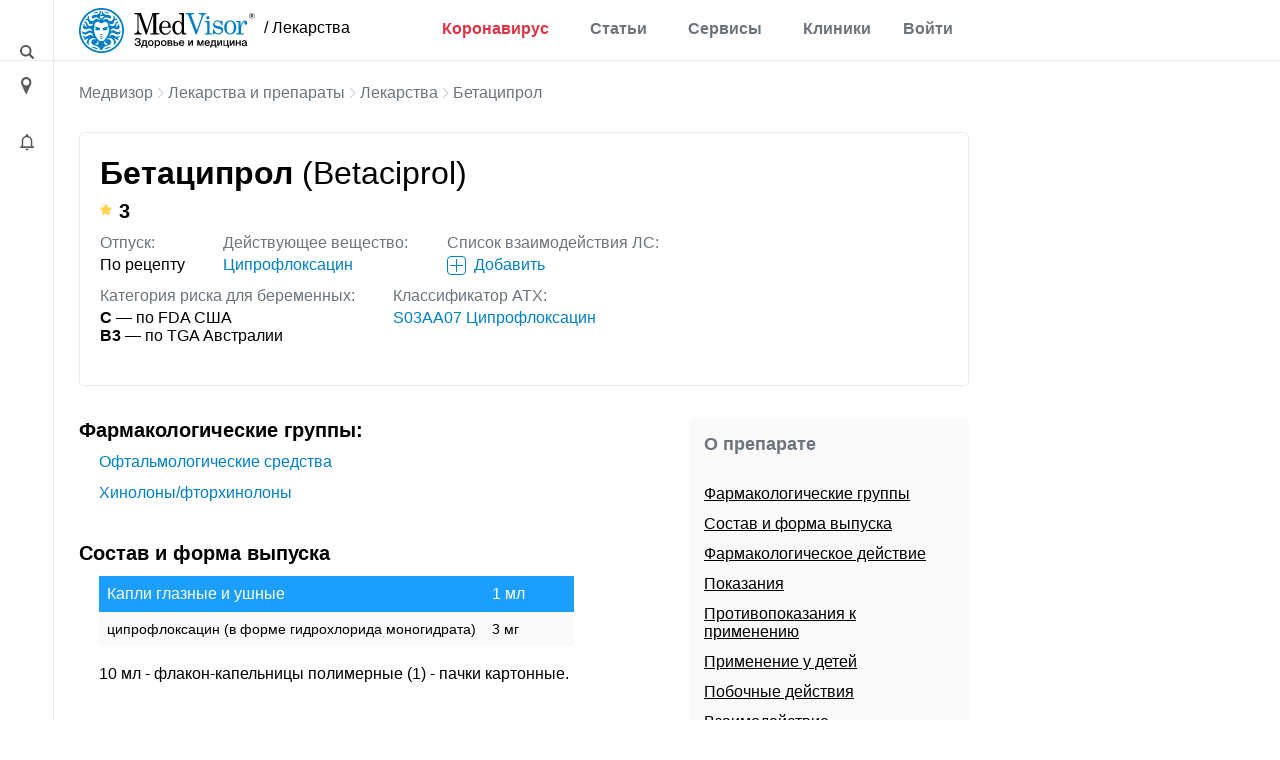

--- FILE ---
content_type: text/html; charset=UTF-8
request_url: https://medvisor.ru/medicine/drug/betatsiprol_30948/
body_size: 20170
content:
<!doctype html><html lang="ru"><head><meta name="viewport" content="width=device-width, initial-scale=1"><title>Бетаципрол: инструкция по применению, аналоги | МедВизор</title><link rel="dns-prefetch" href="https://hb.bizmrg.com/"><!-- Yandex.Metrika counter --> <script data-skip-moving="true" async> (function(m,e,t,r,i,k,a){m[i]=m[i]||function(){(m[i].a=m[i].a||[]).push(arguments)}; m[i].l=1*new Date();k=e.createElement(t),a=e.getElementsByTagName(t)[0],k.async=1,k.src=r,a.parentNode.insertBefore(k,a)}) (window, document, "script", "/local/include_area/yandex/tag.js", "ym"); ym(52143409, "init", { clickmap:true, trackLinks:true, accurateTrackBounce:true, webvisor:true }); </script> <noscript><div><img src="https://mc.yandex.ru/watch/52143409" style="position:absolute; left:-9999px;" alt="" /></div></noscript> <!-- /Yandex.Metrika counter --><script data-skip-moving=true async src="//sjsmartcontent.org/static/plugin-site/js/sjplugin.js" data-site="6izx"></script>        <meta http-equiv="Content-Type" content="text/html; charset=UTF-8" /><meta name="description" content="Инструкция по применению и аннотация к препарату бетаципрол. Аналоги, побочные эффекты, показания к применению и противопоказания." /><link rel="canonical" href="https://medvisor.ru/medicine/drug/betatsiprol_30948/" /><script data-skip-moving="true">(function(w, d) {var v = w.frameCacheVars = {"CACHE_MODE":"HTMLCACHE","storageBlocks":[],"dynamicBlocks":{"headerMenu":"d41d8cd98f00","LkGdQn":"92858e343ab0","W4WHwB":"4d8f6f3fd93d","onKeLo":"85cb4e4bd625","CO10sC":"ba9635676af6","topBanner":"d41d8cd98f00","IjWcdm":"94397735fe1b","jmonnO":"9e8fdf6a3f58","jsjk4V":"a3ec7b55df9e","DVQLUT":"b48937b66a4d","LzVBsl":"8a5ed2c30393","XAaGWN":"114900b99262","mUgtDa":"242b70e9732e","qq9KIy":"848a963d99e4","WDCr9a":"f38297390e0b","9G6JHX":"3c87b0941f70","mTT3tv":"564a19aa7019","rTyysJ":"51ab9207cd1f","IAi6Nq":"a061510878af","kRPd17":"49d290c6dfec","Vhjn7w":"587450aff414","5ZAnCv":"dbd586f461f4","wnhlDS":"daadfb366b88","YGfjZR":"2449d357c33f","RQJlBJ":"620b7b4bec4f","wyHqfk":"01ee0a7a0775","B5mKzV":"7350188de819","vdQPeX":"926febc4870c","7SdkiA":"0da9095fcbe1","sUbLMs":"9e92eaf3e0b4","SH4K6v":"5ec1e62744dc","I2ZqZR":"e43e7e505962","AMGcqT":"2c6a8f2a1097","hdpDQE":"7b8569efbd49","iJ04Yi":"c530d30ace15","ygkPQh":"b98b73ff5c52","xziHJQ":"1fee8625c172","pSQKJm":"3a058df84060","rBvrgr":"1b3961ec9d53","eouQIn":"6f49cceb6173","ZJegcv":"29b1b8ea8c10","dSPAOF":"752a784ee65c","UAMitJ":"333671fdc6b4","zAGZq9":"41ba3a58a3f3","D5c7Ln":"703af0f6334b","6rrGJ4":"4ea3c4838890","PhOXeF":"dd358eb00adc","IaswZL":"d5f369a3b4cf","uR9oCv":"981d19723c38","nG6DzL":"9e8e64bd4192","i08E5v":"449fa23164aa","rZk6gi":"7df25c844d3d","JM4Ddx":"7af262b2aefc","52aPFF":"f08f0b31880f","bnFOPN":"7e0d0cfdc0d5","ay6YH2":"1eaefa6ecf9b","mFNZSU":"a494b55450bc","topBanner2":"d41d8cd98f00","XEVOpk":"c08a386da350","g8taYv":"43aa2f1c7db1"},"AUTO_UPDATE":true,"AUTO_UPDATE_TTL":120,"version":2};var inv = false;if (v.AUTO_UPDATE === false){if (v.AUTO_UPDATE_TTL && v.AUTO_UPDATE_TTL > 0){var lm = Date.parse(d.lastModified);if (!isNaN(lm)){var td = new Date().getTime();if ((lm + v.AUTO_UPDATE_TTL * 1000) >= td){w.frameRequestStart = false;w.preventAutoUpdate = true;return;}inv = true;}}else{w.frameRequestStart = false;w.preventAutoUpdate = true;return;}}var r = w.XMLHttpRequest ? new XMLHttpRequest() : (w.ActiveXObject ? new w.ActiveXObject("Microsoft.XMLHTTP") : null);if (!r) { return; }w.frameRequestStart = true;var m = v.CACHE_MODE; var l = w.location; var x = new Date().getTime();var q = "?bxrand=" + x + (l.search.length > 0 ? "&" + l.search.substring(1) : "");var u = l.protocol + "//" + l.host + l.pathname + q;r.open("GET", u, true);r.setRequestHeader("BX-ACTION-TYPE", "get_dynamic");r.setRequestHeader("X-Bitrix-Composite", "get_dynamic");r.setRequestHeader("BX-CACHE-MODE", m);r.setRequestHeader("BX-CACHE-BLOCKS", v.dynamicBlocks ? JSON.stringify(v.dynamicBlocks) : "");if (inv){r.setRequestHeader("BX-INVALIDATE-CACHE", "Y");}try { r.setRequestHeader("BX-REF", d.referrer || "");} catch(e) {}if (m === "APPCACHE"){r.setRequestHeader("BX-APPCACHE-PARAMS", JSON.stringify(v.PARAMS));r.setRequestHeader("BX-APPCACHE-URL", v.PAGE_URL ? v.PAGE_URL : "");}r.onreadystatechange = function() {if (r.readyState != 4) { return; }var a = r.getResponseHeader("BX-RAND");var b = w.BX && w.BX.frameCache ? w.BX.frameCache : false;if (a != x || !((r.status >= 200 && r.status < 300) || r.status === 304 || r.status === 1223 || r.status === 0)){var f = {error:true, reason:a!=x?"bad_rand":"bad_status", url:u, xhr:r, status:r.status};if (w.BX && w.BX.ready && b){BX.ready(function() {setTimeout(function(){BX.onCustomEvent("onFrameDataRequestFail", [f]);}, 0);});}w.frameRequestFail = f;return;}if (b){b.onFrameDataReceived(r.responseText);if (!w.frameUpdateInvoked){b.update(false);}w.frameUpdateInvoked = true;}else{w.frameDataString = r.responseText;}};r.send();var p = w.performance;if (p && p.addEventListener && p.getEntries && p.setResourceTimingBufferSize){var e = 'resourcetimingbufferfull';var h = function() {if (w.BX && w.BX.frameCache && w.BX.frameCache.frameDataInserted){p.removeEventListener(e, h);}else {p.setResourceTimingBufferSize(p.getEntries().length + 50);}};p.addEventListener(e, h);}})(window, document);</script><script data-skip-moving="true">(function(w, d, n) {var cl = "bx-core";var ht = d.documentElement;var htc = ht ? ht.className : undefined;if (htc === undefined || htc.indexOf(cl) !== -1){return;}var ua = n.userAgent;if (/(iPad;)|(iPhone;)/i.test(ua)){cl += " bx-ios";}else if (/Windows/i.test(ua)){cl += ' bx-win';}else if (/Macintosh/i.test(ua)){cl += " bx-mac";}else if (/Linux/i.test(ua) && !/Android/i.test(ua)){cl += " bx-linux";}else if (/Android/i.test(ua)){cl += " bx-android";}cl += (/(ipad|iphone|android|mobile|touch)/i.test(ua) ? " bx-touch" : " bx-no-touch");cl += w.devicePixelRatio && w.devicePixelRatio >= 2? " bx-retina": " bx-no-retina";if (/AppleWebKit/.test(ua)){cl += " bx-chrome";}else if (/Opera/.test(ua)){cl += " bx-opera";}else if (/Firefox/.test(ua)){cl += " bx-firefox";}ht.className = htc ? htc + " " + cl : cl;})(window, document, navigator);</script><link href="/bitrix/cache/css/s1/main/page_cef68fc2d111963da77b6e05dbed18f3/page_cef68fc2d111963da77b6e05dbed18f3_v1.css?175213319571522"   rel="stylesheet" /><link href="/bitrix/cache/css/s1/main/default_e47bb359df004e8869ee9a7a1896048c/default_e47bb359df004e8869ee9a7a1896048c_v1.css?17520564785086"   rel="stylesheet" /><link href="/bitrix/cache/css/s1/main/template_77498789ec65faebfb5d78594fa2e0f0/template_77498789ec65faebfb5d78594fa2e0f0_v1.css?1752056478415488"   data-template-style="true" rel="stylesheet" /><link rel="amphtml" href="https://medvisor.ru/amp/medicine/drug/betatsiprol_30948/"><link href="/local/templates/main/assets/fonts/fonts.min.css"><link rel="preconnect" href="https://fonts.gstatic.com" crossorigin><link rel="preconnect" href="https://fonts.googleapis.com"></head><body class="body--site page page_ru page_secondary  "><header class="header" id="top"><div class="container-fluid"><div class="row"><div class="row__left"><div class="content"><i style="margin-top:3px" class="ico ico-loupe ico-big ico--area bl search__top-trigger"></i></div></div><div class="container container__main"><div class="header__inner"><div class="row justify-content-between w100 no-gutters position-relative col__menu-top"><div class="search__top-container search__top-container--hidden w0"><div class="search__top" id="top-search"><form action="/search/"><input class="search__top-input" id="top-search-input" type="text" name="q" value="" autocomplete="off" placeholder="Искать" /><input name="s" class="hidden" type="submit" value="Искать" /></form><i class="ico ico-close search__top-trigger search__top-close"></i></div></div><div class="col-auto"><div class="menu__logo"><a href="/" class="menu__logo-link"><img class="menu__logo-image" alt="MedVisor — Здоровье и медицина" title="MedVisor — Здоровье и медицина" width="176" height="45" src="/local/templates/main/assets/images/logo/logo-r.svg"></a><span class="menu__logo-text"><a href="/medicine/" class="logo-suffix">/&nbsp;Лекарства</a></span></div></div><div class="col-auto d-flex d-md-none"><div class="h-100 d-flex align-items-center"><i class="search__top-trigger ico ico-menu-search mr-1"></i><i class="menu__top-trigger ico ico-burger"></i></div></div><div class="col-24 col-md-auto menu__top-col modal__mobile"><div class="container"><div class="d-flex d-md-none mt-1 py-3 border-top"><div class="menu__top-location-trigger location-trigger"><div id="bxdynamic_headerMenu_start" style="display:none"></div><div id="bxdynamic_headerMenu_end" style="display:none"></div></div></div><nav class="menu__top"><i class="ico ico-menu-close menu__top-close modal__mobile-close"></i><div class="menu__top-item menu__top-item--dropdown"><div id="bxdynamic_LkGdQn_start" style="display:none"></div><a href="/covid-19/" class="menu__top-link" style="color:#dc3545;">Коронавирус</a><a href="#" class="submenu__top-next"></a><div id="bxdynamic_LkGdQn_end" style="display:none"></div>							<div class="menu__top-dropdown"><ul class="menu__top-submenu"><li class="menu__top-subitem"><a href="/covid-19/" class="menu__top-sublink">Полезная информация</a></li><li class="menu__top-subitem"><a href="/covid-19/monitor/" class="menu__top-sublink">Мониторинг</a></li><li class="menu__top-subitem"><a href="/covid-19/monitor/russia/" class="menu__top-sublink">Мониторинг по России</a></li></ul></div></div><div class="menu__top-item menu__top-item--dropdown"><div id="bxdynamic_W4WHwB_start" style="display:none"></div><a href="/" class="menu__top-link">Статьи</a><a href="#" class="submenu__top-next"></a><div id="bxdynamic_W4WHwB_end" style="display:none"></div>							<div class="menu__top-dropdown"><ul class="menu__top-submenu"><li class="menu__top-subitem"><a href="/articles/privivki/" class="menu__top-sublink">Прививки</a></li><li class="menu__top-subitem"><a href="/articles/allergii/" class="menu__top-sublink">Аллергии</a></li><li class="menu__top-subitem"><a href="/articles/diabet/" class="menu__top-sublink">Диабет</a></li><li class="menu__top-subitem"><a href="/articles/migren/" class="menu__top-sublink">Мигрень</a></li><li class="menu__top-subitem menu__top-subitem--divide"><a href="/articles/" class="menu__top-sublink btn-border fs-small">Еще 35 разделов</a></li><li class="menu__top-subitem"><a href="/articles/" class="menu__top-sublink">Статьи</a></li><li class="menu__top-subitem"><a href="/pervaya-pomoshch/" class="menu__top-sublink">Первая помощь</a></li><li class="menu__top-subitem"><a href="/rezultaty-analizov/" class="menu__top-sublink">Результаты анализов</a></li><li class="menu__top-subitem"><a href="/news/" class="menu__top-sublink">Новости</a></li></ul></div></div><div class="menu__top-item menu__top-item--dropdown"><div id="bxdynamic_onKeLo_start" style="display:none"></div><a href="/services/" class="menu__top-link">Сервисы</a><a href="#" class="submenu__top-next"></a><div id="bxdynamic_onKeLo_end" style="display:none"></div>							<div class="menu__top-dropdown"><ul class="menu__top-submenu"><li class="menu__top-subitem"><a href="/services/procent-zhira-v-tele/" class="menu__top-sublink">Калькулятор процента жира в теле</a></li><li class="menu__top-subitem"><a href="/services/navy-procent-zhira-v-tele/" class="menu__top-sublink">Калькулятор для определения процента жира по методу ВМС США</a></li><li class="menu__top-subitem"><a href="/services/kalkulyator-velichiny-osnovnogo-obmena/" class="menu__top-sublink">Калькулятор основного обмена веществ</a></li><li class="menu__top-subitem"><a href="/services/kalkulyator-korrektirovki-dosi-insulina/" class="menu__top-sublink">Калькулятор корректировки дозы инсулина</a></li><li class="menu__top-subitem menu__top-subitem--divide"><a href="/services/" class="menu__top-sublink btn-border fs-small">Еще 17 сервисов</a></li><li class="menu__top-subitem"><a href="/analyzes/" class="menu__top-sublink">Расшифровка анализов онлайн</a></li></ul></div></div><div class="menu__top-item"><div id="bxdynamic_CO10sC_start" style="display:none"></div><a href="/moskva/hospitals/" class="menu__top-link">Клиники</a><div id="bxdynamic_CO10sC_end" style="display:none"></div>					</div></nav><div class="menu__top menu__top-auth-link"><div class="menu__top-item"><a href="#" class="menu__top-link js-auth-form-trigger">Войти</a></div></div></div></div></div></div></div><div class="row__right"></div></div></div></header><main class="page__main"><div class="container-fluid h-100"><div class="row h-100"><div class="row__left"><div class="content"><i class="ico ico-location ico-big ico--area bl location-trigger"></i><i class="ico ico-bell ico--area ico-big bl"></i></div><a href="#top" class="scroll-top"><span class="scroll-top-button"><span>наверх</span></span></a></div><div class="container container__main pb-5"><!--noindex--><div class="city-select__wrapper notCover modal__mobile"><img style="width:100%;height:auto;" alt="Местоположение" src="/local/templates/main/assets/images/ui/img_preloader.svg"></div><!--/noindex--><div class="user__form-wrapper js-user-form-wrapper notCover modal__mobile"><div class="container"><i class="ico ico-menu-close modal__mobile-close"></i><div class="user__form js-user-form-placeholder"></div><img class="js-user-form-loader" alt="Войти в аккуант" style="display:none;width:100%;height:auto;" src="/local/templates/main/assets/images/ui/img_preloader.svg"></div></div><section class="page__content"><div class="page__inner "><div class="row"><div class="col-24"><div id="bxdynamic_topBanner_start" style="display:none"></div><div id="bxdynamic_topBanner_end" style="display:none"></div>                                                                    </div></div><div class="row"><div class="col-24"></div></div><div class="row"><div class="col-24"><div class="breadcrumb"><div class="breadcrumb-item"><a class="breadcrumb-link" href="/" title="Медвизор">Медвизор</a></div><div class="breadcrumb-item"><i class="ico ico-right"></i><a class="breadcrumb-link" href="/medicine/" title="Лекарства и препараты">Лекарства и препараты</a></div><div class="breadcrumb-item"><i class="ico ico-right"></i><a class="breadcrumb-link" href="/medicine/drug/" title="Лекарства">Лекарства</a></div><div class="breadcrumb-item"><i class="ico ico-right"></i>Бетаципрол</div></div><script type="application/ld+json">{"@context":"http:\/\/schema.org","@type":"BreadcrumbList","itemListElement":[[{"@type":"ListItem","position":0,"item":{"@id":"https:\/\/medvisor.ru\/","name":"Главная"}},{"@type":"ListItem","position":1,"item":{"@id":"https:\/\/medvisor.ru\/medicine\/","name":"Лекарства и препараты"}},{"@type":"ListItem","position":2,"item":{"@id":"https:\/\/medvisor.ru\/medicine\/drug\/","name":"Лекарства"}},{"@type":"ListItem","position":3,"item":{"@id":"https:\/\/medvisor.ru\/medicine\/drug\/betatsiprol_30948\/","name":"Бетаципрол"}}]]}</script>	<div class="drug__detail"><div class="row mt-2 mb-3"><div class="col-24"><div class="drug__preview drug__preview--big mb-3"><div class="drug__preview-content"><div class="drug__preview-header"><h1 class="page__title drug__detail-title">Бетаципрол <span class="font-weight-normal">(Betaciprol)</span></h1><div class="drug__preview-rating mb-1"><div id="bxdynamic_IjWcdm_start" style="display:none"></div><i class="ico ico-star mr-1"></i> 3<div id="bxdynamic_IjWcdm_end" style="display:none"></div>				</div></div><div class="drug__preview-description"><div class="drug__preview-description-item"><div class="drug__preview-description-item-title flex-grow-1">Отпуск:</div><div class="drug__preview-description-item-value">
															По рецепту													</div></div><div class="drug__preview-description-item"><div class="drug__preview-description-item-title">Действующее вещество:</div><div class="drug__preview-description-item-value"><a href="/medicine/substance/tsiprofloksatsin_29073/">Ципрофлоксацин</a></div></div><div class="drug__preview-description-item"><div class="drug__preview-description-item-title">Список взаимодействия ЛС:</div><div class="drug__preview-description-item-value"><a href="#" data-id="30948" class="drug__preview-add-to-interaction d-flex"><i class="ico-adder ico-add mr-2"></i> <span>Добавить</span></a></div></div><div class="drug__preview-description-item"><div class="drug__preview-description-item-title">Категория риска для беременных:</div><div class="drug__preview-description-item-value"><div><strong>C</strong> — по FDA США</div>								<div><strong>B3</strong> — по TGA Австралии</div>							</div></div><div class="drug__preview-description-item"><div class="drug__preview-description-item-title">Классификатор АТХ:</div><div class="drug__preview-description-item-value"><a href="/medicine/atx/s/03/a/a/07/">S03AA07 Ципрофлоксацин</a></div></div></div></div></div></div></div><div class="row"><div class="col-24 col-lg-16"><div class="drug__detail-body section__detail"><div class="drug__detail-body-item"><h2 class="paragraph" data-name="Фармакологические группы">Фармакологические группы:</h2><div class="section__showmore drug__detail-body-item-content"><div class="section__showmore-wrapper drug__itemlist-wrapper"><ul class="drug__itemlist section__showmore-content"><li><a href="/medicine/farm-group/organotropnye-sredstva/oftalmologicheskie/">Офтальмологические средства</a></li><li><a href="/medicine/farm-group/protivomikrobnye-protivoparazitarnye-protivoglistnye-sredstva/sinteticheskie-antibakterialnye/khinolony-ftorkhinolony/">Хинолоны/фторхинолоны</a></li></ul></div><button class="section__showmore-btn btn-border">Показать еще ↓</button></div></div><div class="drug__detail-body-item"><div class="mb-2" style="display:none;">&nbsp;</div><h2 class="paragraph" data-name="Состав и форма выпуска">Состав и форма выпуска</h2><div class="drug__detail-body-item-content"><table width="100%" ><tbody><tr><td><i><b>Капли глазные и ушные</b></i></td><td><b>1 мл</b></td></tr><tr><td>
		 ципрофлоксацин (в форме гидрохлорида моногидрата)
	</td><td>
		 3 мг
	</td></tr></tbody></table><p>
	 10 мл - флакон-капельницы полимерные (1) - пачки картонные.
</p></div></div><div class="drug__detail-body-item"><h2 class="paragraph" data-name="Фармакологическое действие">Фармакологическое действие</h2><div class="drug__detail-body-item-content"><p>Противомикробное средство широкого спектра действия, производное фторхинолона, подавляет бактериальную ДНК-гиразу (топоизомеразы II и IV, ответственные за процесс суперспирализации хромосомной ДНК вокруг ядерной РНК, что необходимо для считывания генетической информации), нарушает синтез ДНК, рост и деление бактерий; вызывает выраженные морфологические изменения (в т.ч. клеточной стенки и мембран) и быструю гибель бактериальной клетки.</p><p>Действует бактерицидно на грамотрицательные организмы в период покоя и деления (т.к. влияет не только на ДНК-гиразу, но и вызывает лизис клеточной стенки), на грамположительные микроорганизмы - только в период деления.</p><p>Низкая токсичность для клеток макроорганизма объясняется отсутствием в них ДНК-гиразы. На фоне приема ципрофлоксацина не происходит параллельной выработки устойчивости к др. антибиотикам, не принадлежащим к группе ингибиторов гиразы, что делает его высокоэффективным по отношению к бактериям, которые устойчивы, например к аминогликозидам, пенициллинам, цефалоспоринам, тетрациклинам и многим др. антибиотикам. К ципрофлоксацину чувствительны грамотрицательные аэробные бактерии: энтеробактерии (Escherichia coli, Salmonella spp., Shigella spp., Citrobacter spp., Klebsiella spp., Enterobacter spp., Proteus mirabilis, Proteus vulgaris, Serratia marcescens, Hafnia alvei, Edwardsiella tarda, Providencia spp., Morganella morganii, Vibrio spp.. Yersinia spp.), др. грамотрицательные бактерии (Haemophilus spp., Pseudomonas aeruginosa, Moraxella catarrhalis, Aeromonas spp., Pasteurella multocida, Plesiomonas shigelloides, Campylobacter jejuni, Neisseria spp.), некоторые внутриклеточные возбудители - Legionella pneumophila, Brucella spp., Chlamydia trachomatis, Listeria monocytogenes, Mycobacterium tuberculosis, Mycobacterium kansasii, Corynebacterium diphtheriae;</p><p>Грамположительные аэробные бактерии: Staphylococcus spp. (Staphylococcus aureus, Staphylococcus haemolyticus, Staphylococcus hominis, Staphylococcus saprophyticus), Streptococcus spp. (Streptococcus pyogenes, Streptococcus agalactiae).</p><p>Большинство стафилококков, устойчивых к метициллину, резистентны и к ципрофлоксацину. Чувствительность Streptococcus pneumoniae, Enterococcus faecalis, Mycobacteriu mavium (расположенных внутриклеточно) - умеренная (для их подавления требуются высокие концентрации).</p><p>К препарату резистентны: Bacteroides fragilis, Pseudomonas cepacia, Pseudomonas maltophilia, Ureaplasma urealyticum, Clostridium difficile, Nocardia asteroides. Неэффективен в отношении Treponema pallidum.</p><p>Резистентность развивается крайне медленно, поскольку, с одной стороны, после действия ципрофлоксацина практически не остается персистирующих микроорганизмов, а с др. - у бактериальных клеток нет ферментов, инактивирующих его.</p></div></div><div class="drug__detail-body-item"><h2 class="paragraph" data-name="Показания">Показания</h2><div class="drug__detail-body-item-content"><p>— в офтальмологии: инфекционно-воспалительные заболевания глаз (острый и подострый конъюнктивит, блефарит, блефароконъюнктивит, кератит, кератоконъюнктивит, бактериальная язва роговицы, хронический дакриоцистит, мейбомит (ячмень), инфекционные поражения глаз после травм или попадания инородных тел);</p><p>— пред- и послеоперационная профилактика инфекционных осложнений в офтальмохирургии;</p><p>— в оториноларингологии: наружный отит, лечение послеоперационных инфекционных осложнений.</p></div></div><div class="drug__detail-body-item"><h2 class="paragraph" data-name="Противопоказания к применению">Противопоказания к применению</h2><div class="drug__detail-body-item-content"><p>— гиперчувствительность</p><p>— вирусный кератит;</p><p>— детский возраст (до 1 года - для глазных капель; до 15 лет для ушных капель).</p></div></div><div class="drug__detail-body-item"><div class="mb-2"><div id="yandex_rtb_R-A-562012-13"></div></div><h2 class="paragraph" data-name="Применение у детей">Применение у детей</h2><div class="drug__detail-body-item-content"><p>Запрещено:</p><p>детский возраст (до 1 года - для глазных капель; до 15 лет для ушных капель).</p></div></div><div class="drug__detail-body-item"><h2 class="paragraph" data-name="Побочные действия">Побочные действия</h2><div class="drug__detail-body-item-content"><p>— реакция гиперчувствительности к препарату в виде зуда, жжения, покраснение глаза, отек век, светобоязнь, слезотечение, ощущение инородного тела в глазах;</p><p>— неприятный привкус во рту сразу после закапывания;</p><p>— снижение остроты зрения;</p><p>— появление белого кристаллического преципитата у больных с язвой роговицы;</p><p>— кератит, кератопатия;</p><p>— точечные кожные кровоизлияния (петехии), образование волдырей, сопровождающееся кровотечениями, и маленьких узелков, образующих струпья, васкулит;</p><p>— узелковая эритема, экссудативная полиформная эритема;</p><p>— синдром Стивенса-Джонсона (злокачественная экссудативная эритема), синдром Лайелла;</p><p>— анафилактические и анафилактоидные реакции;</p><p>— общее чувство слабости, мышечные боли;</p><p>— при длительном/многократном употреблении ципрофлоксацина возможна суперинфекция резистентными бактериями или дрожжеподобными грибками.</p></div></div><div class="drug__detail-body-item"><h2 class="paragraph" data-name="Взаимодействие">Взаимодействие</h2><div class="drug__detail-body-item-content"><p>При совместном назначении ципрофлоксацин повышает концентрацию теофиллина (и других ксантинов, например, кофеина), пероральных сахароснижающих препаратов в плазме крови и удлиняет их период полувыведения за счет некоторого снижения активности процессов микросомального окисления в гепатоцитах (выраженность подобного действия слабее чем, у циметидина). По этой же причине одновременное назначение непрямых антикоагулянтов и ципрофлоксацина может увеличить выраженность снижения протромбинового индекса. Сочетание очень высоких доз ципрофлоксацина и некоторых нестероидных противовоспалительных препаратов (исключая ацетилсалициловую кислоту) может вызвать судороги. При сочетании с другими антимикробными препаратами обычно наблюдаются синергидное взаимодействие (бета-лактамы, аминогликозиды, клиндамицин, метронидазол); ципрофлоксацин может успешно применяться в комбинации с азлоциллином и цефтазидимом при инфекциях, вызванных Pseudomonas: с мезлоциллином, азлоциллином и др. бета-лактамными антибиотиками - при стрептококковых инфекциях; с изоксазолпенициллинами и ванкомицином - при стафилококковых инфекциях; с метронидазолом и клиндамицином - при анаэробных инфекциях.</p></div></div><div class="drug__detail-body-item"><h2 class="paragraph" data-name="Способ применения и дозы">Способ применения и дозы</h2><div class="drug__detail-body-item-content">&lt;p&gt;Местно.&lt;/p&gt;<br />
&lt;p&gt;При &lt;i&gt;легкой и умеренно тяжелой инфекции&lt;/i&gt; закапывают по 1-2 кап в конъюнктивальный мешок пораженного глаза каждые 4 ч, при &lt;i&gt;тяжелой инфекции&lt;/i&gt; - по 2 кап каждый час. После улучшения состояния дозу и частоту инсталляций уменьшают.&lt;/p&gt;<br />
&lt;p&gt;При &lt;i&gt;бактериальной язве роговицы:&lt;/i&gt; по 1 кап каждые 15 мин в течение 6 ч, затем по 1 кап каждые 30 мин в часы бодрствования; на 2 день - по 1 кап каждый час в часы бодрствования; с 3 по 14 день - по 1 кап каждые 4 ч в часы бодрствования. Если после 14 дней терапии эпителизация не произошла, лечение можно продолжить.&lt;/p&gt;<br />
&lt;p&gt;&lt;i&gt;В оториноларингологии&lt;/i&gt;&lt;/p&gt;<br />
&lt;p&gt;Перед применением ушных капель, следует провести санацию наружного слухового прохода &#40;промыть и осушить наружный слуховой проход&#41;.&lt;/p&gt;<br />
&lt;p&gt;Взрослым препарат закапывают по 5 капель в ухо 3 раза в день. Капли должны быть теплыми &#40;иметь температуру тела&#41;.&lt;/p&gt;<br />
&lt;p&gt;Необходимо лечь набок или запрокинуть голову, чтобы облегчить закапывание. Закапать в наружный слуховой проход указанное количество капель. Дать каплям стечь в слуховой проход, оттянув мочку уха вниз и назад. Держать голову в запрокинутом положении примерно 2 минуты. Можно поместить в наружный слуховой проход ватную турунду. После исчезновения симптомов заболевания применение препарата следует продолжить в течение последующих 48 ч. Или по указанию врача.&lt;/p&gt;</div></div><div class="drug__detail-body-item"><div class="mb-2"><div id="yandex_rtb_R-A-562012-14"></div></div><h2 class="paragraph" data-name="Условия хранения">Условия хранения</h2><div class="drug__detail-body-item-content"><p>
	 Препарат следует хранить в защищенном от света месте, при температуре не выше 25°С.&nbsp;
</p><p><i>Хранить в недоступном для детей месте.</i><br></p></div></div><div class="drug__detail-body-item"><h2 class="paragraph" data-name="Срок годности">Срок годности</h2><div class="drug__detail-body-item-content"><p>
	 2 года.&nbsp;
</p><p>
	Не использовать после срока, указанного на упаковке.
</p></div></div><div class="drug__detail-body-item"><h2 class="paragraph" data-name="Инструкция по медицинскому применению">Инструкция по медицинскому применению</h2><div class="drug__detail-body-item-content"><p>
	 Бетаципрол - инструкция по медицинскому применению - РУ № ЛСР-002285/07 от 2007-08-17
</p></div></div><div class="drug__detail-body-item"><h2 class="paragraph" data-name="Фармакокинетика">Фармакокинетика</h2><div class="drug__detail-body-item-content"><p>C<sub>max </sub>в плазме при использовании глазных капель - менее 5 нг/мл. Средняя концентрация - ниже 2.5 нг/мл. </p></div></div><div class="drug__detail-body-item"><h2 class="paragraph" data-name="Передозировка">Передозировка</h2><div class="drug__detail-body-item-content"><p>При случайном приеме ципрофлоксацина внутрь специфические симптомы отсутствуют. Возможны тошнота, рвота, диарея, головная боль, обморок, чувство тревоги. Лечение - обычные меры неотложной помощи, достаточное поступление жидкости в организм, создание кислой реакции мочи для предотвращения кристаллурии.</p></div></div><div class="drug__detail-body-item"><div class="mb-2"><div id="yandex_rtb_R-A-562012-12"></div></div><h2 class="paragraph" data-name="Особые указания">Особые указания</h2><div class="drug__detail-body-item-content"><p>При одновременном использовании препарата с другими глазными каплями интервал между закапываниями должен составлять не менее 5-10 минут.</p><p>Сразу после закапывания препарата возможно снижение чёткости зрения и замедление психических реакций, что может уменьшить способность к активному участию в уличном движении, обслуживанию машин или к выполнению работ без опоры.</p><p>Применять с осторожностью у больных с атеросклерозом сосудов головного мозга, нарушением мозгового кровообращения, судорожным синдромом, в связи с угрозой развития побочных реакций со стороны ЦНС.</p><p>Во избежание развития кристаллурии недопустимо превышение рекомендованной суточной дозы, необходимо достаточное потребление жидкости и поддержание кислой реакции мочи.</p><p>Глазные капли нельзя использовать для внутриглазных инъекций (препарат нельзя вводить субконъюнктивально или прямо в переднюю камеру глаза).</p><p>Если после применения капель длительное время продолжается или нарастает конъюнктивальная гиперемия, то следует прекратить использование препарата и обратиться к врачу.</p><p>В период лечения препаратом не рекомендуется ношение мягких контактных линз, так как консервант может отложиться в мягких контактных линзах и оказать неблагоприятное воздействие на ткани глаза. При использовании жестких линз следует снять их перед закапыванием и вновь надеть через 15-20 мин после инсталляции препарата.</p><p>Флакон необходимо закрывать после каждого использования. Не следует прикасаться кончиком пипетки к глазу.</p></div></div>										<div class="drug__detail-body-item"></div><div id="analog" class="mt-5 pt-5 drug__extralist js-dinamic-list"><h2 class="mb-4 paragraph" data-name="Аналоги(<b>49</b>)">49 аналогов</h2><div class="js-dinamic-list"><div class="drug__preview mb-3 js-dinamic-item"><div class="drug__preview-image"><a href="/medicine/drug/afenoksin_30549/"><img src="/local/templates/main/assets/images/ui/img_preloader.svg" class="lazy" data-src="/local/templates/main/assets/images/ui/drug.svg" alt="Афеноксин" title="Афеноксин"></a></div><div class="drug__preview-content"><div class="drug__preview-header"><a href="/medicine/drug/afenoksin_30549/">Афеноксин</a><div class="drug__preview-rating ml-3"><i class="ico ico-star mr-1"></i> 3						</div></div><div class="drug__preview-description"><span class="drug__preview-description-item">
								Класс: <span class="drug__preview-description-item-span">Хинолоны/фторхинолоны</span></span></div><div class="drug__preview-footer"><div id="bxdynamic_jmonnO_start" style="display:none"></div>														<div class="drug__preview-footer-col">
								<a href="/medicine/drug/afenoksin_30549/#reviews">1 отзыв</a>
							</div>
																				<div id="bxdynamic_jmonnO_end" style="display:none"></div>					</div></div></div><div class="drug__preview mb-3 js-dinamic-item"><div class="drug__preview-image"><a href="/medicine/drug/basidzhen_30735/"><img src="/local/templates/main/assets/images/ui/img_preloader.svg" class="lazy" data-src="/local/templates/main/assets/images/ui/drug.svg" alt="Басиджен" title="Басиджен"></a></div><div class="drug__preview-content"><div class="drug__preview-header"><a href="/medicine/drug/basidzhen_30735/">Басиджен</a><div class="drug__preview-rating ml-3"><i class="ico ico-star mr-1"></i> 3						</div></div><div class="drug__preview-description"><span class="drug__preview-description-item text-nowrap">
							Отпуск: По рецепту						</span><span class="drug__preview-description-item">
								Класс: <span class="drug__preview-description-item-span">Хинолоны/фторхинолоны</span></span></div><div class="drug__preview-footer"><div id="bxdynamic_jsjk4V_start" style="display:none"></div>														<div class="drug__preview-footer-col">
								<a href="/medicine/drug/basidzhen_30735/#reviews">1 отзыв</a>
							</div>
																				<div id="bxdynamic_jsjk4V_end" style="display:none"></div>					</div></div></div><div class="drug__preview mb-3 js-dinamic-item"><div class="drug__preview-image"><a href="/medicine/drug/vero-tsiprofloksatsin_31713/"><img src="/local/templates/main/assets/images/ui/img_preloader.svg" class="lazy" data-src="/local/templates/main/assets/images/ui/drug.svg" alt="Веро-Ципрофлоксацин" title="Веро-Ципрофлоксацин"></a></div><div class="drug__preview-content"><div class="drug__preview-header"><a href="/medicine/drug/vero-tsiprofloksatsin_31713/">Веро-Ципрофлоксацин</a><div class="drug__preview-rating ml-3"><i class="ico ico-star mr-1"></i> 4						</div></div><div class="drug__preview-description"><span class="drug__preview-description-item text-nowrap">
							Отпуск: По рецепту						</span><span class="drug__preview-description-item">
								Класс: <span class="drug__preview-description-item-span">Хинолоны/фторхинолоны</span></span></div><div class="drug__preview-footer"><div id="bxdynamic_DVQLUT_start" style="display:none"></div>														<div class="drug__preview-footer-col">
								<a href="/medicine/drug/vero-tsiprofloksatsin_31713/#reviews">3 отзыва</a>
							</div>
																				<div id="bxdynamic_DVQLUT_end" style="display:none"></div>					</div></div></div><div class="drug__preview mb-3 js-dinamic-item"><div class="drug__preview-image"><a href="/medicine/drug/zindolin-250_33580/"><img src="/local/templates/main/assets/images/ui/img_preloader.svg" class="lazy" data-src="/local/templates/main/assets/images/ui/drug.svg" alt="Зиндолин 250" title="Зиндолин 250"></a></div><div class="drug__preview-content"><div class="drug__preview-header"><a href="/medicine/drug/zindolin-250_33580/">Зиндолин 250</a><div class="drug__preview-rating ml-3"><i class="ico ico-star mr-1"></i> 3						</div></div><div class="drug__preview-description"><span class="drug__preview-description-item">
								Класс: <span class="drug__preview-description-item-span">Хинолоны/фторхинолоны</span></span></div><div class="drug__preview-footer"><div id="bxdynamic_LzVBsl_start" style="display:none"></div>														<div class="drug__preview-footer-col">
								<a href="/medicine/drug/zindolin-250_33580/#reviews">1 отзыв</a>
							</div>
																				<div id="bxdynamic_LzVBsl_end" style="display:none"></div>					</div></div></div><div class="drug__preview mb-3 js-dinamic-item"><div class="drug__preview-image"><a href="/medicine/drug/ifitsipro_34137/"><img src="/local/templates/main/assets/images/ui/img_preloader.svg" class="lazy" data-src="/local/templates/main/assets/images/ui/drug.svg" alt="Ифиципро®" title="Ифиципро®"></a></div><div class="drug__preview-content"><div class="drug__preview-header"><a href="/medicine/drug/ifitsipro_34137/">Ифиципро®</a><div class="drug__preview-rating ml-3"><i class="ico ico-star mr-1"></i> 3						</div></div><div class="drug__preview-description"><span class="drug__preview-description-item text-nowrap">
							Отпуск: По рецепту						</span><span class="drug__preview-description-item">
								Класс: <span class="drug__preview-description-item-span">Хинолоны/фторхинолоны</span></span></div><div class="drug__preview-footer"><div id="bxdynamic_XAaGWN_start" style="display:none"></div>														<div class="drug__preview-footer-col">
								<a href="/medicine/drug/ifitsipro_34137/#reviews">1 отзыв</a>
							</div>
																				<div id="bxdynamic_XAaGWN_end" style="display:none"></div>					</div></div></div><div class="drug__preview mb-3 js-dinamic-item"><div class="drug__preview-image"><a href="/medicine/drug/kvintor_34607/"><img src="/local/templates/main/assets/images/ui/img_preloader.svg" class="lazy" data-src="/local/templates/main/assets/images/ui/drug.svg" alt="Квинтор®" title="Квинтор®"></a></div><div class="drug__preview-content"><div class="drug__preview-header"><a href="/medicine/drug/kvintor_34607/">Квинтор®</a><div class="drug__preview-rating ml-3"><i class="ico ico-star mr-1"></i> 4						</div></div><div class="drug__preview-description"><span class="drug__preview-description-item text-nowrap">
							Отпуск: По рецепту						</span><span class="drug__preview-description-item">
								Класс: <span class="drug__preview-description-item-span">Хинолоны/фторхинолоны</span></span></div><div class="drug__preview-footer"><div id="bxdynamic_mUgtDa_start" style="display:none"></div>														<div class="drug__preview-footer-col">
								<a href="/medicine/drug/kvintor_34607/#reviews">1 отзыв</a>
							</div>
																				<div id="bxdynamic_mUgtDa_end" style="display:none"></div>					</div></div></div><div class="drug__preview mb-3 js-dinamic-item"><div class="drug__preview-image"><a href="/medicine/drug/kvipro_34608/"><img src="/local/templates/main/assets/images/ui/img_preloader.svg" class="lazy" data-src="/local/templates/main/assets/images/ui/drug.svg" alt="Квипро" title="Квипро"></a></div><div class="drug__preview-content"><div class="drug__preview-header"><a href="/medicine/drug/kvipro_34608/">Квипро</a><div class="drug__preview-rating ml-3"><i class="ico ico-star mr-1"></i> 3						</div></div><div class="drug__preview-description"><span class="drug__preview-description-item">
								Класс: <span class="drug__preview-description-item-span">Хинолоны/фторхинолоны</span></span></div><div class="drug__preview-footer"><div id="bxdynamic_qq9KIy_start" style="display:none"></div>														<div class="drug__preview-footer-col">
								<a href="/medicine/drug/kvipro_34608/#reviews">1 отзыв</a>
							</div>
																				<div id="bxdynamic_qq9KIy_end" style="display:none"></div>					</div></div></div><div class="drug__preview mb-3 js-dinamic-item"><div class="drug__preview-image"><a href="/medicine/drug/liprokhin_35721/"><img src="/local/templates/main/assets/images/ui/img_preloader.svg" class="lazy" data-src="/local/templates/main/assets/images/ui/drug.svg" alt="Липрохин" title="Липрохин"></a></div><div class="drug__preview-content"><div class="drug__preview-header"><a href="/medicine/drug/liprokhin_35721/">Липрохин</a><div class="drug__preview-rating ml-3"><i class="ico ico-star mr-1"></i> 3						</div></div><div class="drug__preview-description"><span class="drug__preview-description-item">
								Класс: <span class="drug__preview-description-item-span">Хинолоны/фторхинолоны</span></span></div><div class="drug__preview-footer"><div id="bxdynamic_WDCr9a_start" style="display:none"></div>														<div class="drug__preview-footer-col">
								<a href="/medicine/drug/liprokhin_35721/#reviews">1 отзыв</a>
							</div>
																				<div id="bxdynamic_WDCr9a_end" style="display:none"></div>					</div></div></div><div class="drug__preview mb-3 js-dinamic-item"><div class="drug__preview-image"><a href="/medicine/drug/mikrofloks_36442/"><img src="/local/templates/main/assets/images/ui/img_preloader.svg" class="lazy" data-src="/local/templates/main/assets/images/ui/drug.svg" alt="Микрофлокс" title="Микрофлокс"></a></div><div class="drug__preview-content"><div class="drug__preview-header"><a href="/medicine/drug/mikrofloks_36442/">Микрофлокс</a><div class="drug__preview-rating ml-3"><i class="ico ico-star mr-1"></i> 3						</div></div><div class="drug__preview-description"><span class="drug__preview-description-item">
								Класс: <span class="drug__preview-description-item-span">Хинолоны/фторхинолоны</span></span></div><div class="drug__preview-footer"><div id="bxdynamic_9G6JHX_start" style="display:none"></div>														<div class="drug__preview-footer-col">
								<a href="/medicine/drug/mikrofloks_36442/#reviews">1 отзыв</a>
							</div>
																				<div id="bxdynamic_9G6JHX_end" style="display:none"></div>					</div></div></div><div class="drug__preview mb-3 js-dinamic-item"><div class="drug__preview-image"><a href="/medicine/drug/nirtsip_37146/"><img src="/local/templates/main/assets/images/ui/img_preloader.svg" class="lazy" data-src="/local/templates/main/assets/images/ui/drug.svg" alt="Нирцип" title="Нирцип"></a></div><div class="drug__preview-content"><div class="drug__preview-header"><a href="/medicine/drug/nirtsip_37146/">Нирцип</a><div class="drug__preview-rating ml-3"><i class="ico ico-star mr-1"></i> 4						</div></div><div class="drug__preview-description"><span class="drug__preview-description-item text-nowrap">
							Отпуск: По рецепту						</span><span class="drug__preview-description-item">
								Класс: <span class="drug__preview-description-item-span">Хинолоны/фторхинолоны</span></span></div><div class="drug__preview-footer"><div id="bxdynamic_mTT3tv_start" style="display:none"></div>														<div class="drug__preview-footer-col">
								<a href="/medicine/drug/nirtsip_37146/#reviews">1 отзыв</a>
							</div>
																				<div id="bxdynamic_mTT3tv_end" style="display:none"></div>					</div></div></div><div class="drug__preview mb-3 js-dinamic-item"><div class="drug__preview-image"><a href="/medicine/drug/oftotsipro_37788/"><img src="/local/templates/main/assets/images/ui/img_preloader.svg" class="lazy" data-src="/local/templates/main/assets/images/ui/drug.svg" alt="Офтоципро" title="Офтоципро"></a></div><div class="drug__preview-content"><div class="drug__preview-header"><a href="/medicine/drug/oftotsipro_37788/">Офтоципро</a><div class="drug__preview-rating ml-3"><i class="ico ico-star mr-1"></i> 4						</div></div><div class="drug__preview-description"><span class="drug__preview-description-item text-nowrap">
							Отпуск: По рецепту						</span><span class="drug__preview-description-item">
								Класс: <span class="drug__preview-description-item-span">Офтальмологические средства</span></span></div><div class="drug__preview-footer"><div id="bxdynamic_rTyysJ_start" style="display:none"></div>														<div class="drug__preview-footer-col">
								<a href="/medicine/drug/oftotsipro_37788/#reviews">3 отзыва</a>
							</div>
																				<div id="bxdynamic_rTyysJ_end" style="display:none"></div>					</div></div></div><div class="drug__preview mb-3 js-dinamic-item"><div class="drug__preview-image"><a href="/medicine/drug/protsipro_38704/"><img src="/local/templates/main/assets/images/ui/img_preloader.svg" class="lazy" data-src="https://hb.bizmrg.com/medvisor.ru/resize_cache/88065/da2293839965185575dd52a0afa5c4ba/iblock/8bc/8bc80e0a6f6501a9a36dfd1853a7c580/dacd3828a1afa5163deaa15684bed858.jpg" alt="Проципро" title="Проципро"></a></div><div class="drug__preview-content"><div class="drug__preview-header"><a href="/medicine/drug/protsipro_38704/">Проципро</a><div class="drug__preview-rating ml-3"><i class="ico ico-star mr-1"></i> 4						</div></div><div class="drug__preview-description"><span class="drug__preview-description-item text-nowrap">
							Отпуск: По рецепту						</span><span class="drug__preview-description-item">
								Класс: <span class="drug__preview-description-item-span">Хинолоны/фторхинолоны</span></span></div><div class="drug__preview-footer"><div id="bxdynamic_IAi6Nq_start" style="display:none"></div>														<div class="drug__preview-footer-col">
								<a href="/medicine/drug/protsipro_38704/#reviews">1 отзыв</a>
							</div>
																				<div id="bxdynamic_IAi6Nq_end" style="display:none"></div>					</div></div></div><div class="drug__preview mb-3 js-dinamic-item"><div class="drug__preview-image"><a href="/medicine/drug/retsipro_39054/"><img src="/local/templates/main/assets/images/ui/img_preloader.svg" class="lazy" data-src="/local/templates/main/assets/images/ui/drug.svg" alt="Реципро" title="Реципро"></a></div><div class="drug__preview-content"><div class="drug__preview-header"><a href="/medicine/drug/retsipro_39054/">Реципро</a><div class="drug__preview-rating ml-3"><i class="ico ico-star mr-1"></i> 3						</div></div><div class="drug__preview-description"><span class="drug__preview-description-item">
								Класс: <span class="drug__preview-description-item-span">Хинолоны/фторхинолоны</span></span></div><div class="drug__preview-footer"><div id="bxdynamic_kRPd17_start" style="display:none"></div>														<div class="drug__preview-footer-col">
								<a href="/medicine/drug/retsipro_39054/#reviews">1 отзыв</a>
							</div>
																				<div id="bxdynamic_kRPd17_end" style="display:none"></div>					</div></div></div><div class="drug__preview mb-3 js-dinamic-item"><div class="drug__preview-image"><a href="/medicine/drug/rotsip_39290/"><img src="/local/templates/main/assets/images/ui/img_preloader.svg" class="lazy" data-src="/local/templates/main/assets/images/ui/drug.svg" alt="Роцип" title="Роцип"></a></div><div class="drug__preview-content"><div class="drug__preview-header"><a href="/medicine/drug/rotsip_39290/">Роцип</a><div class="drug__preview-rating ml-3"><i class="ico ico-star mr-1"></i> 3						</div></div><div class="drug__preview-description"><span class="drug__preview-description-item">
								Класс: <span class="drug__preview-description-item-span">Офтальмологические средства</span></span></div><div class="drug__preview-footer"><div id="bxdynamic_Vhjn7w_start" style="display:none"></div>														<div class="drug__preview-footer-col">
								<a href="/medicine/drug/rotsip_39290/#reviews">2 отзыва</a>
							</div>
																				<div id="bxdynamic_Vhjn7w_end" style="display:none"></div>					</div></div></div><div class="drug__preview mb-3 js-dinamic-item"><div class="drug__preview-image"><a href="/medicine/drug/sifloks_39733/"><img src="/local/templates/main/assets/images/ui/img_preloader.svg" class="lazy" data-src="https://hb.bizmrg.com/medvisor.ru/resize_cache/156984/da2293839965185575dd52a0afa5c4ba/iblock/f0e/f0ef34241b2799cdc9eedcaf55145360/107dbd1d67e2ec07a5cad0bfca5c8032.png" alt="Сифлокс" title="Сифлокс"></a></div><div class="drug__preview-content"><div class="drug__preview-header"><a href="/medicine/drug/sifloks_39733/">Сифлокс</a><div class="drug__preview-rating ml-3"><i class="ico ico-star mr-1"></i> 4						</div></div><div class="drug__preview-description"><span class="drug__preview-description-item text-nowrap">
							Отпуск: По рецепту						</span><span class="drug__preview-description-item">
								Класс: <span class="drug__preview-description-item-span">Хинолоны/фторхинолоны</span></span></div><div class="drug__preview-footer"><div id="bxdynamic_5ZAnCv_start" style="display:none"></div>														<div class="drug__preview-footer-col">
								<a href="/medicine/drug/sifloks_39733/#reviews">4 отзыва</a>
							</div>
																				<div id="bxdynamic_5ZAnCv_end" style="display:none"></div>					</div></div></div><div class="drug__preview mb-3 js-dinamic-item"><div class="drug__preview-image"><a href="/medicine/drug/tseprova_41976/"><img src="/local/templates/main/assets/images/ui/img_preloader.svg" class="lazy" data-src="/local/templates/main/assets/images/ui/drug.svg" alt="Цепрова" title="Цепрова"></a></div><div class="drug__preview-content"><div class="drug__preview-header"><a href="/medicine/drug/tseprova_41976/">Цепрова</a><div class="drug__preview-rating ml-3"><i class="ico ico-star mr-1"></i> 3						</div></div><div class="drug__preview-description"><span class="drug__preview-description-item text-nowrap">
							Отпуск: По рецепту						</span><span class="drug__preview-description-item">
								Класс: <span class="drug__preview-description-item-span">Хинолоны/фторхинолоны</span></span></div><div class="drug__preview-footer"><div id="bxdynamic_wnhlDS_start" style="display:none"></div>														<div class="drug__preview-footer-col">
								<a href="/medicine/drug/tseprova_41976/#reviews">2 отзыва</a>
							</div>
																				<div id="bxdynamic_wnhlDS_end" style="display:none"></div>					</div></div></div><div class="drug__preview mb-3 js-dinamic-item"><div class="drug__preview-image"><a href="/medicine/drug/tsiloksan_42193/"><img src="/local/templates/main/assets/images/ui/img_preloader.svg" class="lazy" data-src="/local/templates/main/assets/images/ui/drug.svg" alt="Цилоксан" title="Цилоксан"></a></div><div class="drug__preview-content"><div class="drug__preview-header"><a href="/medicine/drug/tsiloksan_42193/">Цилоксан</a><div class="drug__preview-rating ml-3"><i class="ico ico-star mr-1"></i> 4.5						</div></div><div class="drug__preview-description"><span class="drug__preview-description-item text-nowrap">
							Отпуск: По рецепту						</span><span class="drug__preview-description-item">
								Класс: <span class="drug__preview-description-item-span">Офтальмологические средства</span></span></div><div class="drug__preview-footer"><div id="bxdynamic_YGfjZR_start" style="display:none"></div>														<div class="drug__preview-footer-col">
								<a href="/medicine/drug/tsiloksan_42193/#reviews">4 отзыва</a>
							</div>
																				<div id="bxdynamic_YGfjZR_end" style="display:none"></div>					</div></div></div><div class="drug__preview mb-3 js-dinamic-item"><div class="drug__preview-image"><a href="/medicine/drug/tsiprinol_42233/"><img src="/local/templates/main/assets/images/ui/img_preloader.svg" class="lazy" data-src="/local/templates/main/assets/images/ui/drug.svg" alt="Ципринол®" title="Ципринол®"></a></div><div class="drug__preview-content"><div class="drug__preview-header"><a href="/medicine/drug/tsiprinol_42233/">Ципринол®</a><div class="drug__preview-rating ml-3"><i class="ico ico-star mr-1"></i> 3.8						</div></div><div class="drug__preview-description"><span class="drug__preview-description-item text-nowrap">
							Отпуск: По рецепту						</span><span class="drug__preview-description-item">
								Класс: <span class="drug__preview-description-item-span">Хинолоны/фторхинолоны</span></span></div><div class="drug__preview-footer"><div id="bxdynamic_RQJlBJ_start" style="display:none"></div>														<div class="drug__preview-footer-col">
								<a href="/medicine/drug/tsiprinol_42233/#reviews">4 отзыва</a>
							</div>
																				<div id="bxdynamic_RQJlBJ_end" style="display:none"></div>					</div></div></div><div class="drug__preview mb-3 js-dinamic-item"><div class="drug__preview-image"><a href="/medicine/drug/tsiprinol-sr_42234/"><img src="/local/templates/main/assets/images/ui/img_preloader.svg" class="lazy" data-src="/local/templates/main/assets/images/ui/drug.svg" alt="Ципринол® С" title="Ципринол® С"></a></div><div class="drug__preview-content"><div class="drug__preview-header"><a href="/medicine/drug/tsiprinol-sr_42234/">Ципринол® С</a><div class="drug__preview-rating ml-3"><i class="ico ico-star mr-1"></i> 2.5						</div></div><div class="drug__preview-description"><span class="drug__preview-description-item text-nowrap">
							Отпуск: По рецепту						</span><span class="drug__preview-description-item">
								Класс: <span class="drug__preview-description-item-span">Хинолоны/фторхинолоны</span></span></div><div class="drug__preview-footer"><div id="bxdynamic_wyHqfk_start" style="display:none"></div>														<div class="drug__preview-footer-col">
								<a href="/medicine/drug/tsiprinol-sr_42234/#reviews">2 отзыва</a>
							</div>
																				<div id="bxdynamic_wyHqfk_end" style="display:none"></div>					</div></div></div><div class="drug__preview mb-3 js-dinamic-item"><div class="drug__preview-image"><a href="/medicine/drug/tsiprobay_42235/"><img src="/local/templates/main/assets/images/ui/img_preloader.svg" class="lazy" data-src="https://hb.bizmrg.com/medvisor.ru/resize_cache/148515/da2293839965185575dd52a0afa5c4ba/iblock/517/517bcb213d61cbbcc010b7cb695e479f/4e30ab1791268559673df620ea6f90cf.jpg" alt="Ципробай®" title="Ципробай®"></a></div><div class="drug__preview-content"><div class="drug__preview-header"><a href="/medicine/drug/tsiprobay_42235/">Ципробай®</a><div class="drug__preview-rating ml-3"><i class="ico ico-star mr-1"></i> 4						</div></div><div class="drug__preview-description"><span class="drug__preview-description-item text-nowrap">
							Отпуск: По рецепту						</span><span class="drug__preview-description-item">
								Класс: <span class="drug__preview-description-item-span">Хинолоны/фторхинолоны</span></span></div><div class="drug__preview-footer"><div id="bxdynamic_B5mKzV_start" style="display:none"></div>														<div class="drug__preview-footer-col">
								<a href="/medicine/drug/tsiprobay_42235/#reviews">3 отзыва</a>
							</div>
																				<div id="bxdynamic_B5mKzV_end" style="display:none"></div>					</div></div></div><div class="drug__preview mb-3 js-dinamic-item"><div class="drug__preview-image"><a href="/medicine/drug/tsiprobid_42236/"><img src="/local/templates/main/assets/images/ui/img_preloader.svg" class="lazy" data-src="https://hb.bizmrg.com/medvisor.ru/resize_cache/148513/da2293839965185575dd52a0afa5c4ba/iblock/e72/e72cad482d9f32a217301a0e9b1a58d0/0b2f0e49faad9eaae5976bb36b93d8a9.png" alt="Ципробид" title="Ципробид"></a></div><div class="drug__preview-content"><div class="drug__preview-header"><a href="/medicine/drug/tsiprobid_42236/">Ципробид</a><div class="drug__preview-rating ml-3"><i class="ico ico-star mr-1"></i> 3						</div></div><div class="drug__preview-description"><span class="drug__preview-description-item text-nowrap">
							Отпуск: По рецепту						</span><span class="drug__preview-description-item">
								Класс: <span class="drug__preview-description-item-span">Хинолоны/фторхинолоны</span></span></div><div class="drug__preview-footer"><div id="bxdynamic_vdQPeX_start" style="display:none"></div>														<div class="drug__preview-footer-col">
								<a href="/medicine/drug/tsiprobid_42236/#reviews">2 отзыва</a>
							</div>
																				<div id="bxdynamic_vdQPeX_end" style="display:none"></div>					</div></div></div><div class="drug__preview mb-3 js-dinamic-item"><div class="drug__preview-image"><a href="/medicine/drug/tsiprobrin_42237/"><img src="/local/templates/main/assets/images/ui/img_preloader.svg" class="lazy" data-src="/local/templates/main/assets/images/ui/drug.svg" alt="Ципробрин®" title="Ципробрин®"></a></div><div class="drug__preview-content"><div class="drug__preview-header"><a href="/medicine/drug/tsiprobrin_42237/">Ципробрин®</a><div class="drug__preview-rating ml-3"><i class="ico ico-star mr-1"></i> 3						</div></div><div class="drug__preview-description"><span class="drug__preview-description-item text-nowrap">
							Отпуск: По рецепту						</span><span class="drug__preview-description-item">
								Класс: <span class="drug__preview-description-item-span">Хинолоны/фторхинолоны</span></span></div><div class="drug__preview-footer"><div id="bxdynamic_7SdkiA_start" style="display:none"></div>														<div class="drug__preview-footer-col">
								<a href="/medicine/drug/tsiprobrin_42237/#reviews">2 отзыва</a>
							</div>
																				<div id="bxdynamic_7SdkiA_end" style="display:none"></div>					</div></div></div><div class="drug__preview mb-3 js-dinamic-item"><div class="drug__preview-image"><a href="/medicine/drug/tsiprodoks_42238/"><img src="/local/templates/main/assets/images/ui/img_preloader.svg" class="lazy" data-src="/local/templates/main/assets/images/ui/drug.svg" alt="Ципродокс" title="Ципродокс"></a></div><div class="drug__preview-content"><div class="drug__preview-header"><a href="/medicine/drug/tsiprodoks_42238/">Ципродокс</a><div class="drug__preview-rating ml-3"><i class="ico ico-star mr-1"></i> 3						</div></div><div class="drug__preview-description"><span class="drug__preview-description-item text-nowrap">
							Отпуск: По рецепту						</span><span class="drug__preview-description-item">
								Класс: <span class="drug__preview-description-item-span">Хинолоны/фторхинолоны</span></span></div><div class="drug__preview-footer"><div id="bxdynamic_sUbLMs_start" style="display:none"></div>														<div class="drug__preview-footer-col">
								<a href="/medicine/drug/tsiprodoks_42238/#reviews">2 отзыва</a>
							</div>
																				<div id="bxdynamic_sUbLMs_end" style="display:none"></div>					</div></div></div><div class="drug__preview mb-3 js-dinamic-item"><div class="drug__preview-image"><a href="/medicine/drug/tsiproksil_42239/"><img src="/local/templates/main/assets/images/ui/img_preloader.svg" class="lazy" data-src="/local/templates/main/assets/images/ui/drug.svg" alt="Ципроксил" title="Ципроксил"></a></div><div class="drug__preview-content"><div class="drug__preview-header"><a href="/medicine/drug/tsiproksil_42239/">Ципроксил</a><div class="drug__preview-rating ml-3"><i class="ico ico-star mr-1"></i> 3						</div></div><div class="drug__preview-description"><span class="drug__preview-description-item text-nowrap">
							Отпуск: По рецепту						</span><span class="drug__preview-description-item">
								Класс: <span class="drug__preview-description-item-span">Хинолоны/фторхинолоны</span></span></div><div class="drug__preview-footer"><div id="bxdynamic_SH4K6v_start" style="display:none"></div>														<div class="drug__preview-footer-col">
								<a href="/medicine/drug/tsiproksil_42239/#reviews">2 отзыва</a>
							</div>
																				<div id="bxdynamic_SH4K6v_end" style="display:none"></div>					</div></div></div><div class="drug__preview mb-3 js-dinamic-item"><div class="drug__preview-image"><a href="/medicine/drug/tsiprolaker_42240/"><img src="/local/templates/main/assets/images/ui/img_preloader.svg" class="lazy" data-src="/local/templates/main/assets/images/ui/drug.svg" alt="Ципролакэр" title="Ципролакэр"></a></div><div class="drug__preview-content"><div class="drug__preview-header"><a href="/medicine/drug/tsiprolaker_42240/">Ципролакэр</a><div class="drug__preview-rating ml-3"><i class="ico ico-star mr-1"></i> 3						</div></div><div class="drug__preview-description"><span class="drug__preview-description-item text-nowrap">
							Отпуск: По рецепту						</span><span class="drug__preview-description-item">
								Класс: <span class="drug__preview-description-item-span">Хинолоны/фторхинолоны</span></span></div><div class="drug__preview-footer"><div id="bxdynamic_I2ZqZR_start" style="display:none"></div>														<div class="drug__preview-footer-col">
								<a href="/medicine/drug/tsiprolaker_42240/#reviews">2 отзыва</a>
							</div>
																				<div id="bxdynamic_I2ZqZR_end" style="display:none"></div>					</div></div></div><div class="drug__preview mb-3 js-dinamic-item"><div class="drug__preview-image"><a href="/medicine/drug/tsiprolet_42241/"><img src="/local/templates/main/assets/images/ui/img_preloader.svg" class="lazy" data-src="/local/templates/main/assets/images/ui/drug.svg" alt="Ципролет®" title="Ципролет®"></a></div><div class="drug__preview-content"><div class="drug__preview-header"><a href="/medicine/drug/tsiprolet_42241/">Ципролет®</a><div class="drug__preview-rating ml-3"><i class="ico ico-star mr-1"></i> 4.3						</div></div><div class="drug__preview-description"><span class="drug__preview-description-item text-nowrap">
							Отпуск: По рецепту						</span><span class="drug__preview-description-item">
								Класс: <span class="drug__preview-description-item-span">Офтальмологические средства</span></span></div><div class="drug__preview-footer"><div id="bxdynamic_AMGcqT_start" style="display:none"></div>														<div class="drug__preview-footer-col">
								<a href="/medicine/drug/tsiprolet_42241/#reviews">4 отзыва</a>
							</div>
																				<div id="bxdynamic_AMGcqT_end" style="display:none"></div>					</div></div></div><div class="drug__preview mb-3 js-dinamic-item"><div class="drug__preview-image"><a href="/medicine/drug/tsiprolon_42243/"><img src="/local/templates/main/assets/images/ui/img_preloader.svg" class="lazy" data-src="/local/templates/main/assets/images/ui/drug.svg" alt="Ципролон®" title="Ципролон®"></a></div><div class="drug__preview-content"><div class="drug__preview-header"><a href="/medicine/drug/tsiprolon_42243/">Ципролон®</a><div class="drug__preview-rating ml-3"><i class="ico ico-star mr-1"></i> 3						</div></div><div class="drug__preview-description"><span class="drug__preview-description-item text-nowrap">
							Отпуск: По рецепту						</span><span class="drug__preview-description-item">
								Класс: <span class="drug__preview-description-item-span">Офтальмологические средства</span></span></div><div class="drug__preview-footer"><div id="bxdynamic_hdpDQE_start" style="display:none"></div>														<div class="drug__preview-footer-col">
								<a href="/medicine/drug/tsiprolon_42243/#reviews">2 отзыва</a>
							</div>
																				<div id="bxdynamic_hdpDQE_end" style="display:none"></div>					</div></div></div><div class="drug__preview mb-3 js-dinamic-item"><div class="drug__preview-image"><a href="/medicine/drug/tsipromed_42244/"><img src="/local/templates/main/assets/images/ui/img_preloader.svg" class="lazy" data-src="/local/templates/main/assets/images/ui/drug.svg" alt="Ципромед" title="Ципромед"></a></div><div class="drug__preview-content"><div class="drug__preview-header"><a href="/medicine/drug/tsipromed_42244/">Ципромед</a><div class="drug__preview-rating ml-3"><i class="ico ico-star mr-1"></i> 4.8						</div></div><div class="drug__preview-description"><span class="drug__preview-description-item text-nowrap">
							Отпуск: По рецепту						</span><span class="drug__preview-description-item">
								Класс: <span class="drug__preview-description-item-span">Офтальмологические средства</span></span></div><div class="drug__preview-footer"><div id="bxdynamic_iJ04Yi_start" style="display:none"></div>														<div class="drug__preview-footer-col">
								<a href="/medicine/drug/tsipromed_42244/#reviews">4 отзыва</a>
							</div>
																				<div id="bxdynamic_iJ04Yi_end" style="display:none"></div>					</div></div></div><div class="drug__preview mb-3 js-dinamic-item"><div class="drug__preview-image"><a href="/medicine/drug/tsipropan_42245/"><img src="/local/templates/main/assets/images/ui/img_preloader.svg" class="lazy" data-src="/local/templates/main/assets/images/ui/drug.svg" alt="Ципропан" title="Ципропан"></a></div><div class="drug__preview-content"><div class="drug__preview-header"><a href="/medicine/drug/tsipropan_42245/">Ципропан</a><div class="drug__preview-rating ml-3"><i class="ico ico-star mr-1"></i> 3						</div></div><div class="drug__preview-description"><span class="drug__preview-description-item text-nowrap">
							Отпуск: По рецепту						</span><span class="drug__preview-description-item">
								Класс: <span class="drug__preview-description-item-span">Хинолоны/фторхинолоны</span></span></div><div class="drug__preview-footer"><div id="bxdynamic_ygkPQh_start" style="display:none"></div>														<div class="drug__preview-footer-col">
								<a href="/medicine/drug/tsipropan_42245/#reviews">2 отзыва</a>
							</div>
																				<div id="bxdynamic_ygkPQh_end" style="display:none"></div>					</div></div></div><div class="drug__preview mb-3 js-dinamic-item"><div class="drug__preview-image"><a href="/medicine/drug/tsiprosan_42246/"><img src="/local/templates/main/assets/images/ui/img_preloader.svg" class="lazy" data-src="/local/templates/main/assets/images/ui/drug.svg" alt="Ципросан" title="Ципросан"></a></div><div class="drug__preview-content"><div class="drug__preview-header"><a href="/medicine/drug/tsiprosan_42246/">Ципросан</a><div class="drug__preview-rating ml-3"><i class="ico ico-star mr-1"></i> 3						</div></div><div class="drug__preview-description"><span class="drug__preview-description-item">
								Класс: <span class="drug__preview-description-item-span">Хинолоны/фторхинолоны</span></span></div><div class="drug__preview-footer"><div id="bxdynamic_xziHJQ_start" style="display:none"></div>														<div class="drug__preview-footer-col">
								<a href="/medicine/drug/tsiprosan_42246/#reviews">2 отзыва</a>
							</div>
																				<div id="bxdynamic_xziHJQ_end" style="display:none"></div>					</div></div></div><div class="drug__preview mb-3 js-dinamic-item"><div class="drug__preview-image"><a href="/medicine/drug/tsiprosin_42247/"><img src="/local/templates/main/assets/images/ui/img_preloader.svg" class="lazy" data-src="/local/templates/main/assets/images/ui/drug.svg" alt="Ципросин" title="Ципросин"></a></div><div class="drug__preview-content"><div class="drug__preview-header"><a href="/medicine/drug/tsiprosin_42247/">Ципросин</a><div class="drug__preview-rating ml-3"><i class="ico ico-star mr-1"></i> 3						</div></div><div class="drug__preview-description"><span class="drug__preview-description-item text-nowrap">
							Отпуск: По рецепту						</span><span class="drug__preview-description-item">
								Класс: <span class="drug__preview-description-item-span">Хинолоны/фторхинолоны</span></span></div><div class="drug__preview-footer"><div id="bxdynamic_pSQKJm_start" style="display:none"></div>														<div class="drug__preview-footer-col">
								<a href="/medicine/drug/tsiprosin_42247/#reviews">2 отзыва</a>
							</div>
																				<div id="bxdynamic_pSQKJm_end" style="display:none"></div>					</div></div></div><div class="drug__preview mb-3 js-dinamic-item"><div class="drug__preview-image"><a href="/medicine/drug/tsiprosol_42248/"><img src="/local/templates/main/assets/images/ui/img_preloader.svg" class="lazy" data-src="/local/templates/main/assets/images/ui/drug.svg" alt="Ципросол" title="Ципросол"></a></div><div class="drug__preview-content"><div class="drug__preview-header"><a href="/medicine/drug/tsiprosol_42248/">Ципросол</a><div class="drug__preview-rating ml-3"><i class="ico ico-star mr-1"></i> 3						</div></div><div class="drug__preview-description"><span class="drug__preview-description-item">
								Класс: <span class="drug__preview-description-item-span">Хинолоны/фторхинолоны</span></span></div><div class="drug__preview-footer"><div id="bxdynamic_rBvrgr_start" style="display:none"></div>														<div class="drug__preview-footer-col">
								<a href="/medicine/drug/tsiprosol_42248/#reviews">2 отзыва</a>
							</div>
																				<div id="bxdynamic_rBvrgr_end" style="display:none"></div>					</div></div></div><div class="drug__preview mb-3 js-dinamic-item"><div class="drug__preview-image"><a href="/medicine/drug/tsiprofloksabol_42250/"><img src="/local/templates/main/assets/images/ui/img_preloader.svg" class="lazy" data-src="/local/templates/main/assets/images/ui/drug.svg" alt="Ципрофлоксабол" title="Ципрофлоксабол"></a></div><div class="drug__preview-content"><div class="drug__preview-header"><a href="/medicine/drug/tsiprofloksabol_42250/">Ципрофлоксабол</a><div class="drug__preview-rating ml-3"><i class="ico ico-star mr-1"></i> 4						</div></div><div class="drug__preview-description"><span class="drug__preview-description-item text-nowrap">
							Отпуск: По рецепту						</span><span class="drug__preview-description-item">
								Класс: <span class="drug__preview-description-item-span">Хинолоны/фторхинолоны</span></span></div><div class="drug__preview-footer"><div id="bxdynamic_eouQIn_start" style="display:none"></div>														<div class="drug__preview-footer-col">
								<a href="/medicine/drug/tsiprofloksabol_42250/#reviews">2 отзыва</a>
							</div>
																				<div id="bxdynamic_eouQIn_end" style="display:none"></div>					</div></div></div><div class="drug__preview mb-3 js-dinamic-item"><div class="drug__preview-image"><a href="/medicine/drug/tsiprofloksatsin_42251/"><img src="/local/templates/main/assets/images/ui/img_preloader.svg" class="lazy" data-src="https://hb.bizmrg.com/medvisor.ru/resize_cache/148497/da2293839965185575dd52a0afa5c4ba/iblock/1f2/1f22667bc3b85afbf95ead0cfbc5ce7b/0b3a7dca128784372b2bcb15b8af9e55.jpg" alt="Ципрофлоксацин" title="Ципрофлоксацин"></a></div><div class="drug__preview-content"><div class="drug__preview-header"><a href="/medicine/drug/tsiprofloksatsin_42251/">Ципрофлоксацин</a><div class="drug__preview-rating ml-3"><i class="ico ico-star mr-1"></i> 3.5						</div></div><div class="drug__preview-description"><span class="drug__preview-description-item text-nowrap">
							Отпуск: По рецепту						</span><span class="drug__preview-description-item">
								Класс: <span class="drug__preview-description-item-span">Офтальмологические средства</span></span></div><div class="drug__preview-footer"><div id="bxdynamic_ZJegcv_start" style="display:none"></div>														<div class="drug__preview-footer-col">
								<a href="/medicine/drug/tsiprofloksatsin_42251/#reviews">4 отзыва</a>
							</div>
																				<div id="bxdynamic_ZJegcv_end" style="display:none"></div>					</div></div></div><div class="drug__preview mb-3 js-dinamic-item"><div class="drug__preview-image"><a href="/medicine/drug/tsiprofloksatsin-ekotsifol_42252/"><img src="/local/templates/main/assets/images/ui/img_preloader.svg" class="lazy" data-src="https://hb.bizmrg.com/medvisor.ru/resize_cache/148495/da2293839965185575dd52a0afa5c4ba/iblock/6a1/6a189f22e174f37400efd4f664ab4f98/7b2870a01b8948b28fa2fefcf62447f1.jpg" alt="Ципрофлоксацин Экоцифол®" title="Ципрофлоксацин Экоцифол®"></a></div><div class="drug__preview-content"><div class="drug__preview-header"><a href="/medicine/drug/tsiprofloksatsin-ekotsifol_42252/">Ципрофлоксацин Экоцифол®</a><div class="drug__preview-rating ml-3"><i class="ico ico-star mr-1"></i> 3.5						</div></div><div class="drug__preview-description"><span class="drug__preview-description-item text-nowrap">
							Отпуск: По рецепту						</span><span class="drug__preview-description-item">
								Класс: <span class="drug__preview-description-item-span">Хинолоны/фторхинолоны</span></span></div><div class="drug__preview-footer"><div id="bxdynamic_dSPAOF_start" style="display:none"></div>														<div class="drug__preview-footer-col">
								<a href="/medicine/drug/tsiprofloksatsin-ekotsifol_42252/#reviews">4 отзыва</a>
							</div>
																				<div id="bxdynamic_dSPAOF_end" style="display:none"></div>					</div></div></div><div class="drug__preview mb-3 js-dinamic-item"><div class="drug__preview-image"><a href="/medicine/drug/tsiprofloksatsin-akos_42253/"><img src="/local/templates/main/assets/images/ui/img_preloader.svg" class="lazy" data-src="/local/templates/main/assets/images/ui/drug.svg" alt="Ципрофлоксацин-АКОС" title="Ципрофлоксацин-АКОС"></a></div><div class="drug__preview-content"><div class="drug__preview-header"><a href="/medicine/drug/tsiprofloksatsin-akos_42253/">Ципрофлоксацин-АКОС</a><div class="drug__preview-rating ml-3"><i class="ico ico-star mr-1"></i> 4.8						</div></div><div class="drug__preview-description"><span class="drug__preview-description-item text-nowrap">
							Отпуск: По рецепту						</span><span class="drug__preview-description-item">
								Класс: <span class="drug__preview-description-item-span">Офтальмологические средства</span></span></div><div class="drug__preview-footer"><div id="bxdynamic_UAMitJ_start" style="display:none"></div>														<div class="drug__preview-footer-col">
								<a href="/medicine/drug/tsiprofloksatsin-akos_42253/#reviews">4 отзыва</a>
							</div>
																				<div id="bxdynamic_UAMitJ_end" style="display:none"></div>					</div></div></div><div class="drug__preview mb-3 js-dinamic-item"><div class="drug__preview-image"><a href="/medicine/drug/tsiprofloksatsin-optik_42254/"><img src="/local/templates/main/assets/images/ui/img_preloader.svg" class="lazy" data-src="https://hb.bizmrg.com/medvisor.ru/resize_cache/148463/da2293839965185575dd52a0afa5c4ba/iblock/cc1/cc1fad412ec1b4e89bbf129955928a8f/01edcebc4c3ca231860a31db173d5d2c.jpg" alt="Ципрофлоксацин-Оптик" title="Ципрофлоксацин-Оптик"></a></div><div class="drug__preview-content"><div class="drug__preview-header"><a href="/medicine/drug/tsiprofloksatsin-optik_42254/">Ципрофлоксацин-Оптик</a><div class="drug__preview-rating ml-3"><i class="ico ico-star mr-1"></i> 5						</div></div><div class="drug__preview-description"><span class="drug__preview-description-item text-nowrap">
							Отпуск: По рецепту						</span><span class="drug__preview-description-item">
								Класс: <span class="drug__preview-description-item-span">Офтальмологические средства</span></span></div><div class="drug__preview-footer"><div id="bxdynamic_zAGZq9_start" style="display:none"></div>														<div class="drug__preview-footer-col">
								<a href="/medicine/drug/tsiprofloksatsin-optik_42254/#reviews">4 отзыва</a>
							</div>
																				<div id="bxdynamic_zAGZq9_end" style="display:none"></div>					</div></div></div><div class="drug__preview mb-3 js-dinamic-item"><div class="drug__preview-image"><a href="/medicine/drug/tsiprofloksatsin-promed_42255/"><img src="/local/templates/main/assets/images/ui/img_preloader.svg" class="lazy" data-src="/local/templates/main/assets/images/ui/drug.svg" alt="Ципрофлоксацин-Промед" title="Ципрофлоксацин-Промед"></a></div><div class="drug__preview-content"><div class="drug__preview-header"><a href="/medicine/drug/tsiprofloksatsin-promed_42255/">Ципрофлоксацин-Промед</a><div class="drug__preview-rating ml-3"><i class="ico ico-star mr-1"></i> 3.5						</div></div><div class="drug__preview-description"><span class="drug__preview-description-item text-nowrap">
							Отпуск: По рецепту						</span><span class="drug__preview-description-item">
								Класс: <span class="drug__preview-description-item-span">Хинолоны/фторхинолоны</span></span></div><div class="drug__preview-footer"><div id="bxdynamic_D5c7Ln_start" style="display:none"></div>														<div class="drug__preview-footer-col">
								<a href="/medicine/drug/tsiprofloksatsin-promed_42255/#reviews">2 отзыва</a>
							</div>
																				<div id="bxdynamic_D5c7Ln_end" style="display:none"></div>					</div></div></div><div class="drug__preview mb-3 js-dinamic-item"><div class="drug__preview-image"><a href="/medicine/drug/tsiprofloksatsin-solofarm_42256/"><img src="/local/templates/main/assets/images/ui/img_preloader.svg" class="lazy" data-src="https://hb.bizmrg.com/medvisor.ru/resize_cache/148460/da2293839965185575dd52a0afa5c4ba/iblock/908/9085bf4ff2e76b33763b92db52dfd34b/0b87bdf40dc77567769937415f7ab973.jpg" alt="Ципрофлоксацин-СОЛОфарм" title="Ципрофлоксацин-СОЛОфарм"></a></div><div class="drug__preview-content"><div class="drug__preview-header"><a href="/medicine/drug/tsiprofloksatsin-solofarm_42256/">Ципрофлоксацин-СОЛОфарм</a><div class="drug__preview-rating ml-3"><i class="ico ico-star mr-1"></i> 4.8						</div></div><div class="drug__preview-description"><span class="drug__preview-description-item text-nowrap">
							Отпуск: По рецепту						</span><span class="drug__preview-description-item">
								Класс: <span class="drug__preview-description-item-span">Офтальмологические средства</span></span></div><div class="drug__preview-footer"><div id="bxdynamic_6rrGJ4_start" style="display:none"></div>														<div class="drug__preview-footer-col">
								<a href="/medicine/drug/tsiprofloksatsin-solofarm_42256/#reviews">4 отзыва</a>
							</div>
																				<div id="bxdynamic_6rrGJ4_end" style="display:none"></div>					</div></div></div><div class="drug__preview mb-3 js-dinamic-item"><div class="drug__preview-image"><a href="/medicine/drug/tsiprofloksatsin-teva_42257/"><img src="/local/templates/main/assets/images/ui/img_preloader.svg" class="lazy" data-src="https://hb.bizmrg.com/medvisor.ru/resize_cache/148458/da2293839965185575dd52a0afa5c4ba/iblock/8f3/8f34caa70df5dbec6379962128dd8bb4/390d6ea9fe32e3c6217b4a8cedb9ab85.jpg" alt="Ципрофлоксацин-Тева" title="Ципрофлоксацин-Тева"></a></div><div class="drug__preview-content"><div class="drug__preview-header"><a href="/medicine/drug/tsiprofloksatsin-teva_42257/">Ципрофлоксацин-Тева</a><div class="drug__preview-rating ml-3"><i class="ico ico-star mr-1"></i> 4.5						</div></div><div class="drug__preview-description"><span class="drug__preview-description-item text-nowrap">
							Отпуск: По рецепту						</span><span class="drug__preview-description-item">
								Класс: <span class="drug__preview-description-item-span">Хинолоны/фторхинолоны</span></span></div><div class="drug__preview-footer"><div id="bxdynamic_PhOXeF_start" style="display:none"></div>														<div class="drug__preview-footer-col">
								<a href="/medicine/drug/tsiprofloksatsin-teva_42257/#reviews">4 отзыва</a>
							</div>
																				<div id="bxdynamic_PhOXeF_end" style="display:none"></div>					</div></div></div><div class="drug__preview mb-3 js-dinamic-item"><div class="drug__preview-image"><a href="/medicine/drug/tsiprofloksatsin-fpo_42258/"><img src="/local/templates/main/assets/images/ui/img_preloader.svg" class="lazy" data-src="https://hb.bizmrg.com/medvisor.ru/resize_cache/148456/da2293839965185575dd52a0afa5c4ba/iblock/5a0/5a01a0728b6c920f4dbe12d0ed73ce61/e03821744579edc6037278c35d5e3232.jpg" alt="Ципрофлоксацин-ФПО®" title="Ципрофлоксацин-ФПО®"></a></div><div class="drug__preview-content"><div class="drug__preview-header"><a href="/medicine/drug/tsiprofloksatsin-fpo_42258/">Ципрофлоксацин-ФПО®</a><div class="drug__preview-rating ml-3"><i class="ico ico-star mr-1"></i> 4						</div></div><div class="drug__preview-description"><span class="drug__preview-description-item text-nowrap">
							Отпуск: По рецепту						</span><span class="drug__preview-description-item">
								Класс: <span class="drug__preview-description-item-span">Хинолоны/фторхинолоны</span></span></div><div class="drug__preview-footer"><div id="bxdynamic_IaswZL_start" style="display:none"></div>														<div class="drug__preview-footer-col">
								<a href="/medicine/drug/tsiprofloksatsin-fpo_42258/#reviews">2 отзыва</a>
							</div>
																				<div id="bxdynamic_IaswZL_end" style="display:none"></div>					</div></div></div><div class="drug__preview mb-3 js-dinamic-item"><div class="drug__preview-image"><a href="/medicine/drug/tsiprofloksatsina-gidrokhlorid_42259/"><img src="/local/templates/main/assets/images/ui/img_preloader.svg" class="lazy" data-src="/local/templates/main/assets/images/ui/drug.svg" alt="Ципрофлоксацина гидрохлорид" title="Ципрофлоксацина гидрохлорид"></a></div><div class="drug__preview-content"><div class="drug__preview-header"><a href="/medicine/drug/tsiprofloksatsina-gidrokhlorid_42259/">Ципрофлоксацина гидрохлорид</a><div class="drug__preview-rating ml-3"><i class="ico ico-star mr-1"></i> 2						</div></div><div class="drug__preview-description"><span class="drug__preview-description-item">
								Класс: <span class="drug__preview-description-item-span">Хинолоны/фторхинолоны</span></span></div><div class="drug__preview-footer"><div id="bxdynamic_uR9oCv_start" style="display:none"></div>														<div class="drug__preview-footer-col">
								<a href="/medicine/drug/tsiprofloksatsina-gidrokhlorid_42259/#reviews">2 отзыва</a>
							</div>
																				<div id="bxdynamic_uR9oCv_end" style="display:none"></div>					</div></div></div><div class="drug__preview mb-3 js-dinamic-item"><div class="drug__preview-image"><a href="/medicine/drug/tsiteral_42290/"><img src="/local/templates/main/assets/images/ui/img_preloader.svg" class="lazy" data-src="/local/templates/main/assets/images/ui/drug.svg" alt="Цитерал" title="Цитерал"></a></div><div class="drug__preview-content"><div class="drug__preview-header"><a href="/medicine/drug/tsiteral_42290/">Цитерал</a><div class="drug__preview-rating ml-3"><i class="ico ico-star mr-1"></i> 3						</div></div><div class="drug__preview-description"><span class="drug__preview-description-item">
								Класс: <span class="drug__preview-description-item-span">Хинолоны/фторхинолоны</span></span></div><div class="drug__preview-footer"><div id="bxdynamic_nG6DzL_start" style="display:none"></div>														<div class="drug__preview-footer-col">
								<a href="/medicine/drug/tsiteral_42290/#reviews">2 отзыва</a>
							</div>
																				<div id="bxdynamic_nG6DzL_end" style="display:none"></div>					</div></div></div><div class="drug__preview mb-3 js-dinamic-item"><div class="drug__preview-image"><a href="/medicine/drug/tsifloks-alium_42329/"><img src="/local/templates/main/assets/images/ui/img_preloader.svg" class="lazy" data-src="/local/templates/main/assets/images/ui/drug.svg" alt="Цифлокс-Алиум" title="Цифлокс-Алиум"></a></div><div class="drug__preview-content"><div class="drug__preview-header"><a href="/medicine/drug/tsifloks-alium_42329/">Цифлокс-Алиум</a><div class="drug__preview-rating ml-3"><i class="ico ico-star mr-1"></i> 3.5						</div></div><div class="drug__preview-description"><span class="drug__preview-description-item text-nowrap">
							Отпуск: Без рецепта						</span><span class="drug__preview-description-item">
								Класс: <span class="drug__preview-description-item-span">Хинолоны/фторхинолоны</span></span></div><div class="drug__preview-footer"><div id="bxdynamic_i08E5v_start" style="display:none"></div>														<div class="drug__preview-footer-col">
								<a href="/medicine/drug/tsifloks-alium_42329/#reviews">2 отзыва</a>
							</div>
																				<div id="bxdynamic_i08E5v_end" style="display:none"></div>					</div></div></div><div class="drug__preview mb-3 js-dinamic-item"><div class="drug__preview-image"><a href="/medicine/drug/tsifloksinal_42330/"><img src="/local/templates/main/assets/images/ui/img_preloader.svg" class="lazy" data-src="https://hb.bizmrg.com/medvisor.ru/resize_cache/148282/da2293839965185575dd52a0afa5c4ba/iblock/286/28685a65a68c21e63fa7ca8846e88440/8a85901ea3abfd999026af934e759382.jpg" alt="Цифлоксинал®" title="Цифлоксинал®"></a></div><div class="drug__preview-content"><div class="drug__preview-header"><a href="/medicine/drug/tsifloksinal_42330/">Цифлоксинал®</a><div class="drug__preview-rating ml-3"><i class="ico ico-star mr-1"></i> 4						</div></div><div class="drug__preview-description"><span class="drug__preview-description-item text-nowrap">
							Отпуск: По рецепту						</span><span class="drug__preview-description-item">
								Класс: <span class="drug__preview-description-item-span">Хинолоны/фторхинолоны</span></span></div><div class="drug__preview-footer"><div id="bxdynamic_rZk6gi_start" style="display:none"></div>														<div class="drug__preview-footer-col">
								<a href="/medicine/drug/tsifloksinal_42330/#reviews">3 отзыва</a>
							</div>
																				<div id="bxdynamic_rZk6gi_end" style="display:none"></div>					</div></div></div><div class="drug__preview mb-3 js-dinamic-item"><div class="drug__preview-image"><a href="/medicine/drug/tsifran_42331/"><img src="/local/templates/main/assets/images/ui/img_preloader.svg" class="lazy" data-src="/local/templates/main/assets/images/ui/drug.svg" alt="Цифран®" title="Цифран®"></a></div><div class="drug__preview-content"><div class="drug__preview-header"><a href="/medicine/drug/tsifran_42331/">Цифран®</a><div class="drug__preview-rating ml-3"><i class="ico ico-star mr-1"></i> 3.5						</div></div><div class="drug__preview-description"><span class="drug__preview-description-item text-nowrap">
							Отпуск: По рецепту						</span><span class="drug__preview-description-item">
								Класс: <span class="drug__preview-description-item-span">Хинолоны/фторхинолоны</span></span></div><div class="drug__preview-footer"><div id="bxdynamic_JM4Ddx_start" style="display:none"></div>														<div class="drug__preview-footer-col">
								<a href="/medicine/drug/tsifran_42331/#reviews">4 отзыва</a>
							</div>
																				<div id="bxdynamic_JM4Ddx_end" style="display:none"></div>					</div></div></div><div class="drug__preview mb-3 js-dinamic-item"><div class="drug__preview-image"><a href="/medicine/drug/tsifran-od_42332/"><img src="/local/templates/main/assets/images/ui/img_preloader.svg" class="lazy" data-src="https://hb.bizmrg.com/medvisor.ru/resize_cache/148280/da2293839965185575dd52a0afa5c4ba/iblock/fc2/fc228c507106863148bd13b3a1e6d413/9f9ffffb993692845d414e5bf447d9db.jpg" alt="Цифран® ОД" title="Цифран® ОД"></a></div><div class="drug__preview-content"><div class="drug__preview-header"><a href="/medicine/drug/tsifran-od_42332/">Цифран® ОД</a><div class="drug__preview-rating ml-3"><i class="ico ico-star mr-1"></i> 4.7						</div></div><div class="drug__preview-description"><span class="drug__preview-description-item text-nowrap">
							Отпуск: По рецепту						</span><span class="drug__preview-description-item">
								Класс: <span class="drug__preview-description-item-span">Хинолоны/фторхинолоны</span></span></div><div class="drug__preview-footer"><div id="bxdynamic_52aPFF_start" style="display:none"></div>														<div class="drug__preview-footer-col">
								<a href="/medicine/drug/tsifran-od_42332/#reviews">3 отзыва</a>
							</div>
																				<div id="bxdynamic_52aPFF_end" style="display:none"></div>					</div></div></div><div class="drug__preview mb-3 js-dinamic-item"><div class="drug__preview-image"><a href="/medicine/drug/tsifratsid_42334/"><img src="/local/templates/main/assets/images/ui/img_preloader.svg" class="lazy" data-src="/local/templates/main/assets/images/ui/drug.svg" alt="Цифрацид" title="Цифрацид"></a></div><div class="drug__preview-content"><div class="drug__preview-header"><a href="/medicine/drug/tsifratsid_42334/">Цифрацид</a><div class="drug__preview-rating ml-3"><i class="ico ico-star mr-1"></i> 3						</div></div><div class="drug__preview-description"><span class="drug__preview-description-item text-nowrap">
							Отпуск: По рецепту						</span><span class="drug__preview-description-item">
								Класс: <span class="drug__preview-description-item-span">Хинолоны/фторхинолоны</span></span></div><div class="drug__preview-footer"><div id="bxdynamic_bnFOPN_start" style="display:none"></div>														<div class="drug__preview-footer-col">
								<a href="/medicine/drug/tsifratsid_42334/#reviews">2 отзыва</a>
							</div>
																				<div id="bxdynamic_bnFOPN_end" style="display:none"></div>					</div></div></div><div class="drug__preview mb-3 js-dinamic-item"><div class="drug__preview-image"><a href="/medicine/drug/ekotsifol_42504/"><img src="/local/templates/main/assets/images/ui/img_preloader.svg" class="lazy" data-src="https://hb.bizmrg.com/medvisor.ru/resize_cache/153186/da2293839965185575dd52a0afa5c4ba/iblock/517/5178273cd1bf4e8e38c00341e3a6cf53/995f19ffef31aef8da7d01c92b167b94.png" alt="Экоцифол®" title="Экоцифол®"></a></div><div class="drug__preview-content"><div class="drug__preview-header"><a href="/medicine/drug/ekotsifol_42504/">Экоцифол®</a><div class="drug__preview-rating ml-3"><i class="ico ico-star mr-1"></i> 4.8						</div></div><div class="drug__preview-description"><span class="drug__preview-description-item text-nowrap">
							Отпуск: По рецепту						</span><span class="drug__preview-description-item">
								Класс: <span class="drug__preview-description-item-span">Хинолоны/фторхинолоны</span></span></div><div class="drug__preview-footer"><div id="bxdynamic_ay6YH2_start" style="display:none"></div>														<div class="drug__preview-footer-col">
								<a href="/medicine/drug/ekotsifol_42504/#reviews">4 отзыва</a>
							</div>
																				<div id="bxdynamic_ay6YH2_end" style="display:none"></div>					</div></div></div></div></div><div class="my-3"><div id="yandex_rtb_R-A-562012-15"></div></div><div class="mt-5 pt-5 border-top" id="reviews"><div id="comp_707982cd7169c39a6f2d373032e1c3d2"><div id="bxdynamic_mFNZSU_start" style="display:none"></div><div class="comment__detail-header mb-4">
		<h2 class="mb-2">Отзывы</h2>
		<div class="comment__detail-sort mb-2">
		<a href="?comment_sort=rating" class="btn-border btn-border-sort comment__detail-sort-item">По полезности</a><a href="?comment_sort=date" class="btn-border btn-border-sort comment__detail-sort-item active">По порядку</a>
		</div>		
</div>
<div>Загрузка отзывов…</div>
<div id="bxdynamic_mFNZSU_end" style="display:none"></div></div>						</div></div></div><div class="col-8 d-none d-lg-block"><div class="row sticky-top"><div class="col-24"><div class="pane mb-4 article__detail-right-menu"><div class="pane-title mb-3">О препарате</div><div class="pane-content"><ul class="article__detail-anchors"></ul><div class="article__detail-subblock"><div class="article__detail-subblock-line"><a href="#reviews" class="article__detail-ico-link js-article__detail-comment-link"><i class="ico ico-comment-dark bl"></i><span>Отзывы</span></a></div></div></div></div><!--vocabulary_zone-->					</div></div></div></div></div><!--/vocabulary_zone-->															</div></div></div></section></div><div class="row__right"><div class="content"><div class="b_stub"></div></div></div></div></div></main><footer class="footer"><div class="container-fluid"><div class="row"><div class="row__left"></div><div class="container container__main"><div id="bxdynamic_topBanner2_start" style="display:none"></div><div id="bxdynamic_topBanner2_end" style="display:none"></div>                        <div class="footer__inner"><div class="row align-items-center"><div class="col-auto mt-2"><div id="bxdynamic_XEVOpk_start" style="display:none"></div><nav class="menu__bottom"><div class="menu__bottom-item"><a href="/" class="menu__bottom-link ">Статьи</a></div>
<div class="menu__bottom-item"><a href="/services/" class="menu__bottom-link ">Сервисы</a></div>
<div class="menu__bottom-item"><a href="/moskva/hospitals/" class="menu__bottom-link ">Клиники</a></div>
<div class="menu__bottom-item"><a href="/medicine/" class="menu__bottom-link active ">Лекарства</a></div>
<div class="menu__bottom-item"><a href="/user/" class="menu__bottom-link ">Личный кабинет</a></div>
</nav>
<div id="bxdynamic_XEVOpk_end" style="display:none"></div>                                </div><div class="col-auto my-2"><a href="#" class="btn-border">Push-уведомления</a>                                </div></div><div class="row mb-2"><div class="col-auto"><div id="bxdynamic_g8taYv_start" style="display:none"></div><nav class="menu__bottom"><div class="menu__bottom-item"><a href="/adv/" class="menu__bottom-link ">Реклама</a></div>
<div class="menu__bottom-item"><a href="/terms/" class="menu__bottom-link ">Пользовательское соглашение</a></div>
<div class="menu__bottom-item"><a href="/politika-konfidentsialnosti/" class="menu__bottom-link ">Политика об обработке и защите персональных данных</a></div>
</nav>
<div id="bxdynamic_g8taYv_end" style="display:none"></div>                                </div></div><div class="row pt-1 my-2"><div class="col-auto"><div class="d-flex flex-wrap"><!--noindex--><a target="_blank" rel="nofollow" class="opacity-switcher" href="https://vk.com/public180655689"><i class="ico ico-soc2-vk mb-1 mr-1"></i></a><a target="_blank" rel="nofollow" class="opacity-switcher" href="https://www.youtube.com/channel/UC6YbAJhTfEojDUQ_7khunBQ"><i class="ico ico-soc2-yo mb-1 mr-1"></i></a><a target="_blank" rel="nofollow" class="opacity-switcher" href="https://www.pinterest.ru/MedVisor_ru/"><i class="ico ico-soc2-pin mb-1 mr-1"></i></a><a target="_blank" rel="nofollow" class="opacity-switcher" href="https://ok.ru/group/55676301934793"><i class="ico ico-soc2-ok mb-1 mr-1"></i></a><a target="_blank" rel="nofollow" class="opacity-switcher" href="https://medvisorrublog.tumblr.com/"><i class="ico ico-soc2-tumb mb-1 mr-1"></i></a><!--/noindex--></div></div></div><div class="d-flex justify-content-between flex-nowrap flex-md-wrap footer__bottom mt-2 mb-3"><div class="mb-2">
                                    2026 Медвизор                                </div><div class="mb-2">
                                    Информация для пациентов представлена на сайте в целях  ознакомления и не заменяет помощь квалифицированных специалистов.<br>Обязательно получите консультацию врача!                                </div></div></div></div><div class="row__right"></div></div></div></footer><!-- Google Tag Manager --><script data-skip-moving="true">(function(w,d,s,l,i){w[l]=w[l]||[];w[l].push({'gtm.start':
        new Date().getTime(),event:'gtm.js'});var f=d.getElementsByTagName(s)[0],
        j=d.createElement(s),dl=l!='dataLayer'?'&l='+l:'';j.async=true;j.src=
        'https://www.googletagmanager.com/gtm.js?id='+i+dl;f.parentNode.insertBefore(j,f);
        })(window,document,'script','dataLayer','GTM-545SK59');</script><noscript><iframe src="https://www.googletagmanager.com/ns.html?id=GTM-545SK59"
            height="0" width="0" style="display:none;visibility:hidden"></iframe></noscript><!-- End Google Tag Manager --><!-- Added Google Firebase Messaging script--><script>if(!window.BX)window.BX={};if(!window.BX.message)window.BX.message=function(mess){if(typeof mess==='object'){for(let i in mess) {BX.message[i]=mess[i];} return true;}};</script><script>(window.BX||top.BX).message({"JS_CORE_LOADING":"Загрузка...","JS_CORE_NO_DATA":"- Нет данных -","JS_CORE_WINDOW_CLOSE":"Закрыть","JS_CORE_WINDOW_EXPAND":"Развернуть","JS_CORE_WINDOW_NARROW":"Свернуть в окно","JS_CORE_WINDOW_SAVE":"Сохранить","JS_CORE_WINDOW_CANCEL":"Отменить","JS_CORE_WINDOW_CONTINUE":"Продолжить","JS_CORE_H":"ч","JS_CORE_M":"м","JS_CORE_S":"с","JSADM_AI_HIDE_EXTRA":"Скрыть лишние","JSADM_AI_ALL_NOTIF":"Показать все","JSADM_AUTH_REQ":"Требуется авторизация!","JS_CORE_WINDOW_AUTH":"Войти","JS_CORE_IMAGE_FULL":"Полный размер"});</script><script src="/bitrix/js/main/core/core.min.js?1752056444230432"></script><script>BX.Runtime.registerExtension({"name":"main.core","namespace":"BX","loaded":true});</script><script>BX.setJSList(["\/bitrix\/js\/main\/core\/core_ajax.js","\/bitrix\/js\/main\/core\/core_promise.js","\/bitrix\/js\/main\/polyfill\/promise\/js\/promise.js","\/bitrix\/js\/main\/loadext\/loadext.js","\/bitrix\/js\/main\/loadext\/extension.js","\/bitrix\/js\/main\/polyfill\/promise\/js\/promise.js","\/bitrix\/js\/main\/polyfill\/find\/js\/find.js","\/bitrix\/js\/main\/polyfill\/includes\/js\/includes.js","\/bitrix\/js\/main\/polyfill\/matches\/js\/matches.js","\/bitrix\/js\/ui\/polyfill\/closest\/js\/closest.js","\/bitrix\/js\/main\/polyfill\/fill\/main.polyfill.fill.js","\/bitrix\/js\/main\/polyfill\/find\/js\/find.js","\/bitrix\/js\/main\/polyfill\/matches\/js\/matches.js","\/bitrix\/js\/main\/polyfill\/core\/dist\/polyfill.bundle.js","\/bitrix\/js\/main\/core\/core.js","\/bitrix\/js\/main\/polyfill\/intersectionobserver\/js\/intersectionobserver.js","\/bitrix\/js\/main\/lazyload\/dist\/lazyload.bundle.js","\/bitrix\/js\/main\/polyfill\/core\/dist\/polyfill.bundle.js","\/bitrix\/js\/main\/parambag\/dist\/parambag.bundle.js"]);
</script><script>BX.Runtime.registerExtension({"name":"ui.dexie","namespace":"BX.DexieExport","loaded":true});</script><script>BX.Runtime.registerExtension({"name":"ls","namespace":"window","loaded":true});</script><script>BX.Runtime.registerExtension({"name":"fx","namespace":"window","loaded":true});</script><script>BX.Runtime.registerExtension({"name":"fc","namespace":"window","loaded":true});</script><script>BX.Runtime.registerExtension({"name":"medvisor_bx_core","namespace":"window","loaded":true});</script><script>BX.Runtime.registerExtension({"name":"jquery","namespace":"window","loaded":true});</script><script>BX.Runtime.registerExtension({"name":"jquery2","namespace":"window","loaded":true});</script><script>BX.Runtime.registerExtension({"name":"owl_carousel","namespace":"window","loaded":true});</script><script>BX.Runtime.registerExtension({"name":"medvisor_bootstrap","namespace":"window","loaded":true});</script><script>BX.Runtime.registerExtension({"name":"mask","namespace":"window","loaded":true});</script><script>BX.Runtime.registerExtension({"name":"medvisor_cookie","namespace":"window","loaded":true});</script><script>BX.Runtime.registerExtension({"name":"medvisor_multilevel_menu","namespace":"window","loaded":true});</script><script>BX.Runtime.registerExtension({"name":"lazyload","namespace":"window","loaded":true});</script><script>BX.Runtime.registerExtension({"name":"headroom","namespace":"window","loaded":true});</script><script>BX.Runtime.registerExtension({"name":"medvisor_template_core","namespace":"window","loaded":true});</script><script>BX.Runtime.registerExtension({"name":"fancybox","namespace":"window","loaded":true});</script><script>BX.Runtime.registerExtension({"name":"select2","namespace":"window","loaded":true});</script><script>(window.BX||top.BX).message({"LANGUAGE_ID":"ru","FORMAT_DATE":"DD.MM.YYYY","FORMAT_DATETIME":"DD.MM.YYYY HH:MI:SS","COOKIE_PREFIX":"MV","SERVER_TZ_OFFSET":"18000","UTF_MODE":"Y","SITE_ID":"s1","SITE_DIR":"\/"});</script><script  src="/bitrix/cache/js/s1/main/kernel_main/kernel_main_v1.js?1752241986170407"></script><script src="/bitrix/js/ui/dexie/dist/dexie.bundle.min.js?1752056443102530"></script><script src="/bitrix/js/main/core/core_ls.min.js?17520564112683"></script><script src="/bitrix/js/main/core/core_frame_cache.min.js?175205644110481"></script><script src="/bitrix/js/main/jquery/jquery-1.12.4.min.js?166030460397163"></script><script src="/bitrix/js/main/core/core.min.js?1752056444230432"></script><script src="/bitrix/js/main/jquery/jquery-2.2.4.min.js?166030460385578"></script><script>BX.setJSList(["\/bitrix\/js\/main\/core\/core_fx.js","\/bitrix\/js\/main\/session.js","\/bitrix\/js\/main\/pageobject\/pageobject.js","\/bitrix\/js\/main\/core\/core_window.js","\/bitrix\/js\/main\/date\/main.date.js","\/bitrix\/js\/main\/core\/core_date.js","\/bitrix\/js\/main\/utils.js","\/bitrix\/js\/main\/core\/core_uf.js","\/local\/templates\/main\/assets\/vendor\/select2\/js\/select2.js","\/local\/templates\/main\/assets\/vendor\/select2\/js\/i18n\/ru.js","\/local\/templates\/main\/components\/bitrix\/news.detail\/mv.drug.detail\/script.js","\/local\/components\/medvisor\/comments\/script.js","\/local\/templates\/main\/assets\/vendor\/owl-carousel\/owl.carousel.min.js","\/local\/templates\/main\/assets\/vendor\/bootstrap\/popper.min.js","\/local\/templates\/main\/assets\/vendor\/bootstrap\/bootstrap.min.js","\/local\/templates\/main\/assets\/vendor\/mask\/jquery.mask.min.js","\/local\/templates\/main\/assets\/vendor\/cookie\/jquery.cookie.min.js","\/local\/templates\/main\/assets\/vendor\/multilevel-menu\/modernizr.custom.min.js","\/local\/templates\/main\/assets\/vendor\/multilevel-menu\/jquery.dlmenu.min.js","\/local\/templates\/main\/assets\/vendor\/lazy\/jquery.lazy.min.js","\/local\/templates\/main\/assets\/vendor\/headroom\/headroom.min.js","\/local\/templates\/main\/assets\/vendor\/headroom\/jquery.headroom.min.js","\/local\/templates\/main\/assets\/js\/core.js","\/local\/templates\/main\/assets\/js\/functions.js","\/local\/templates\/main\/assets\/js\/ui.js","\/local\/templates\/main\/assets\/vendor\/fancybox\/jquery.fancybox.min.js","\/bitrix\/components\/bitrix\/search.title\/script.js","\/local\/templates\/main\/components\/bitrix\/menu\/mv.top\/script.js","\/local\/components\/medvisor\/auth\/templates\/.default\/auth.js","\/local\/templates\/main\/components\/bitrix\/menu\/mv.bottom\/script.js","\/local\/js\/reaspekt\/reaspekt.geobase\/script.js","\/local\/components\/medvisor\/rating\/script.js"]);</script><script>BX.setCSSList(["\/local\/templates\/main\/assets\/css\/medicine.css","\/local\/templates\/main\/assets\/css\/article.css","\/local\/templates\/main\/assets\/css\/clinic.css","\/local\/templates\/main\/assets\/vendor\/select2\/css\/select2.css","\/local\/templates\/main\/components\/bitrix\/news.detail\/mv.drug.detail\/style.css","\/local\/templates\/main\/components\/bitrix\/system.pagenavigation\/.default\/style.css","\/local\/components\/medvisor\/comments\/templates\/review\/style.css","\/local\/templates\/main\/assets\/vendor\/owl-carousel\/owl.carousel.min.css","\/local\/templates\/main\/assets\/vendor\/fancybox\/jquery.fancybox.css","\/local\/templates\/main\/styles.css","\/local\/templates\/main\/template_styles.css","\/local\/css\/reaspekt\/reaspekt.geobase\/style.css","\/local\/components\/ttm.adv\/advertising.banner\/templates\/main\/style.css"]);</script><script  src="/bitrix/cache/js/s1/main/template_8141c91e268d8acb60cb2bb6f3acfe4a/template_8141c91e268d8acb60cb2bb6f3acfe4a_v1.js?1752056552257278"></script><script  src="/bitrix/cache/js/s1/main/page_2cda74a82cff803391253d0650c6c75d/page_2cda74a82cff803391253d0650c6c75d_v1.js?175213319584910"></script><script  src="/bitrix/cache/js/s1/main/default_47f5d4b5587aa6adf015c6d7c6c22800/default_47f5d4b5587aa6adf015c6d7c6c22800_v1.js?17521331951664"></script><script>
	BX.ready(function(){
		new JCTitleSearch({
			'AJAX_PAGE' : '/medicine/drug/betatsiprol_30948/',
			'CONTAINER_ID': 'top-search',
			'INPUT_ID': 'top-search-input',
			'MIN_QUERY_LEN': 2
		});
	});
</script><script >
	$(document).ready(function(){
		var $countDrug = 49;
		if ($countDrug > 0) {
			$('.js-article__detail-drugs-link').append("&nbsp;(<b>"+$countDrug+"</b>)");
			if ($('.drug__extralist .js-drug-preview-description').length) {
				$('.drug__extralist .js-drug-preview-description').appendTo('.drug__preview--big .drug__preview-content');
			}
		} else {
			$('.js-article__detail-drugs-link').closest('.article__detail-subblock').remove();
		}
	});
</script><script>var FB_MESSAGES_SENDER_ID = '285626805577';</script><script defer src="/local/include_area/push/firebase-app.js"></script><script defer src="/local/include_area/push/firebase-messaging.js"></script><script defer src="/local/include_area/push/push_notification.min.js"></script></body></html><!--3ec0f1fa1580a3040e7db00dcf6844b2-->